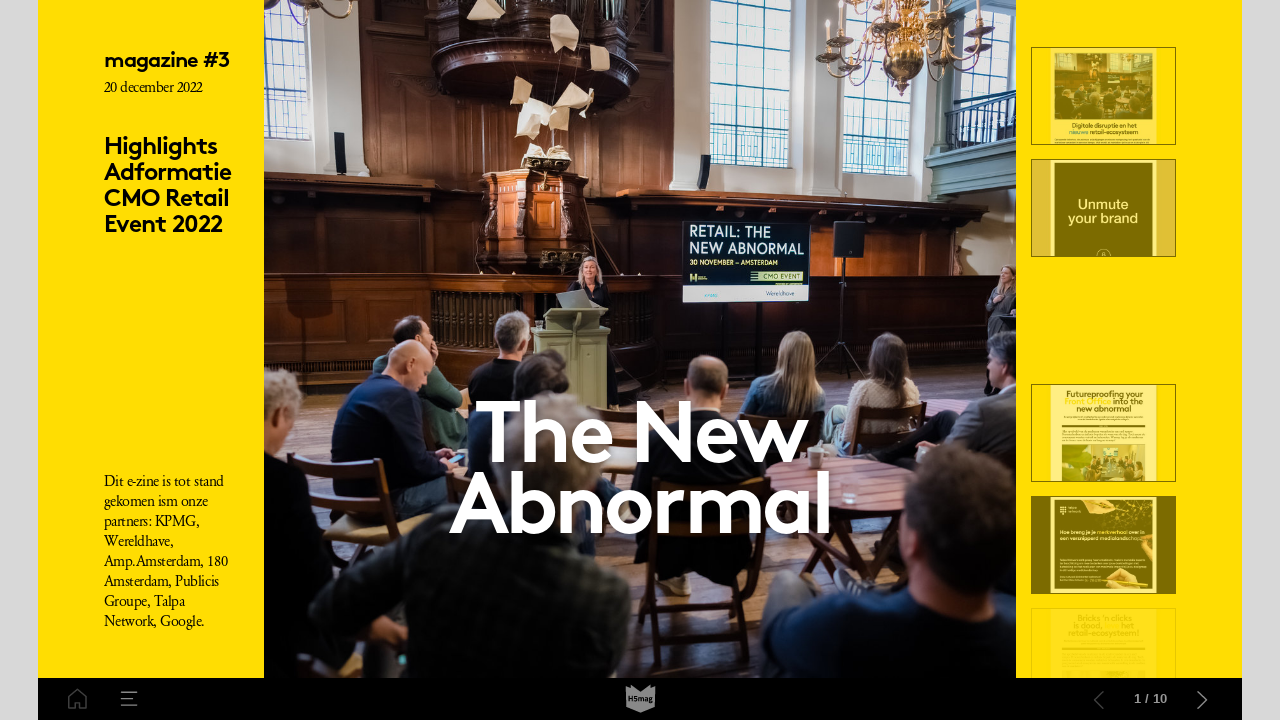

--- FILE ---
content_type: text/html; charset=UTF-8
request_url: https://ezine.adformatie.nl/cmo_retail_event_2022/cover
body_size: 27334
content:
<!DOCTYPE html><html lang="nl"><!--

powered by
         _    _ _____
        | |  | | ____|
        | |__| | |__  _ __ ___   __ _  __ _
        |  __  |___ \| '_ ` _ \ / _` |/ _` |
        | |  | |___) | | | | | | (_| | (_| |
        |_|  |_|____/|_| |_| |_|\__,_|\__, |
                                       __/ |
                       www.h5mag.com  |___/

--><head><script type="text/javascript" src="/system/js/2.14.14E_rgwog/ui.js"></script><script type="text/javascript" src="/system/js/2.14.14E_rgwog/libs.js" charset="utf-8"></script><script>
		function waitForVariable(variableName) {
			return new Promise(function(resolve, reject) {
				let interval = setInterval(function() {
					let str = variableName.split(".");
					let obj = window;
					for (let i = 0; i < str.length; i++) {
						if (!obj) return null;
						obj = obj[str[i]];
					}

					if (obj) {
						clearInterval(interval);
						resolve();
					}
				}, 30);
			});
		}
	</script><meta charset="utf-8" /><meta name="generator" content="H5mag Version 2.14.14E_rgwog" /><script type="text/javascript" class="ie-viewport-fix">(function() {
 if ("-ms-user-select" in document.documentElement.style && navigator.userAgent.match(/IEMobile/)) {
 var msViewportStyle = document.createElement("style");
 msViewportStyle.appendChild(document.createTextNode("@-ms-viewport{width:480px!important}"));
 document.getElementsByTagName("head")[0].appendChild(msViewportStyle);
 }
	})();</script><meta name="viewport" content="width=device-width,initial-scale=1" /><meta name="description" content="Het beste van CMO Day 2022" /><meta name="keywords" content="Adformatie, Adformatie Connects, ezine, creativiteit" /><meta property="article:tag" content="Adformatie" /><meta property="article:tag" content="Adformatie Connects" /><meta property="article:tag" content="ezine" /><meta property="article:tag" content="creativiteit" /><meta property="og:image" content="https://ezine.adformatie.nl/adformatie-connects/cmo_retail_event_2022/cover/35959/__screenshot.2048_0_1.jpg" /><meta property="og:image:width" content="1080" /><meta property="og:image:height" content="720" /><meta property="og:image:type" content="image/jpeg" /><meta property="og:title" content="Adformatie CMO Day #1 - CMO Retail Event 2022" /><meta property="og:url" content="https://ezine.adformatie.nl/cmo_retail_event_2022/cover" /><meta property="og:description" content="Het beste van CMO Day 2022" /><meta name="twitter:card" content="summary_large_image" /><meta name="twitter:url" content="https://ezine.adformatie.nl/cmo_retail_event_2022/cover" /><meta name="twitter:title" content="Adformatie CMO Day #1 - CMO Retail Event 2022" /><meta name="twitter:image" content="https://ezine.adformatie.nl/adformatie-connects/cmo_retail_event_2022/cover/35959/__screenshot.2048_0_1.jpg" /><meta name="twitter:description" content="Het beste van CMO Day 2022" /><link rel="stylesheet" type="text/css" href="/system/css/2.14.14E_rgwog/06b1d72069dd/project-print.css" media="print"/><link rel="stylesheet" type="text/css" href="/system/css/2.14.14E_rgwog/print.css" media="print"/><link rel="stylesheet" type="text/css" href="/system/css/2.14.14E_rgwog/core.css" media="screen"/><style type="text/css" class="inlinecss">*,*:before,*:after{-moz-box-sizing:border-box;-webkit-box-sizing:border-box;box-sizing:border-box;margin:0;padding:0}html{font-size:16px;height:100vh;line-height:1.5em}iframe{border:none;display:block}html,button,input,select,textarea{color:#333;font-family:Helvetica,Arial,sans-serif}a,a:visited,body:not(.nohover,.edit) a:hover{color:#000}body #container #articleBrowser .area-section > a,body #container #articleBrowser .area-section > .h5scroll-wrap > a,body #container #articleBrowser .area-section > .editable > a,a.protolink,.article-mobile-title .title{text-decoration:none}body > .passepartout,html.mobile{bottom:0;left:0;overflow:hidden;position:absolute;right:0;top:0}body.ipad > .passepartout{position:fixed}body:not(.edit).no-zoom .passepartout,body:not(.edit).no-zoom #container,body:not(.edit).no-zoom #container article,figure iframe,.mobile #container{max-height:100%}body.small-portrait.no-zoom #navArticles{max-width:480px}body.small-portrait{bottom:env(safe-area-inset-bottom)}ul,ol{padding-left:1em}.example-for-stylist ul,.example-for-stylist ol{padding-left:0}h1,h2,h3,h4,h5,h6{font-weight:normal}h1{font-size:2rem;line-height:1.1em}h2{font-size:1.6rem;line-height:1.2em} h3{font-size:1.4rem;line-height:1.2em}h4,h5,h6{font-size:1rem;font-weight:bold;line-height:1.3846em}dt{font-weight:bold}dd{margin-bottom:10px}.fullwidthheight{height:100%;width:100%}.clear{clear:both} .hidden,.meta,.nestedtocitem,.nestedtocitem.active,.pageDetails,time.latest-update,time.published,.honp,body.edit #container > .cssNavigator,body.hidden-navigation #container > .cssNavigator,.area.aftereffect > img, .chapter,.article-mobile-title,body.print article .area.instagram,body.print article .area.iframe,body.print article .area.facebook,body.print article .area.soundcloudwidget,body.print article .area.twitterwidget,.articleIndex,.articleSearchIndex,.videoEmbed iframe,.videoFrame .outer,.videoFrame > video,.stretchPosterframe .posterframe.disabled .buttonContainer,.h5-plays-in-view.no-spinner .spinner-node.overlay{display:none}.active,.visible{display:block}figure{display:inline-block;overflow:hidden;vertical-align:top}figure.vrimage{height:300px}.IE8 figure a,.IE9 figure a{display:inline-block}figure.image img,figure.image svg{height:auto;max-width:100%;width:100%}figure.image svg{display:inline-block;vertical-align:middle}body.print article section figure{font-size:0}body.print article section,body.print article img{border-width:0}.feedbackForm .field{color:#3c4257;font-size:10pt;margin-bottom:15px;word-wrap:break-word}.feedbackForm h2{margin-bottom:20px}.feedbackForm .field label{display:inline-block;line-height:20px;margin-bottom:5px;width:100%;word-wrap:break-word}.feedbackForm .field .text-input input{-webkit-appearance:none;border:1px;border-radius:4px;box-shadow:RGBA(60,66,87,0.17) 0px 0px 0px 1px;line-height:15px;padding:8px 12px;width:100%}.feedbackForm .field select{-moz-appearance:none;-webkit-appearance:none;appearance:none;background-color:#FFF;border:1px;border-radius:4px;box-shadow:RGBA(60,66,87,0.17) 0px 0px 0px 1px;cursor:pointer;padding:8px 9px;width:100%}.feedbackForm .field .feedback-select-input::after{background-image:url(/static/img/shared/studio/dropdown-outline-grey.svg);background-position:center center;background-repeat:no-repeat;content:"";display:inline-block;height:25px;margin-left:-30px;margin-top:3px;pointer-events:none;position:absolute;width:30px}.feedbackForm .field textarea{border:1px;border-radius:4px;box-shadow:RGBA(60,66,87,0.17) 0px 0px 0px 1px;padding:8px 9px}.required-info-feedback{font-size:8pt}.feedback-drag-question,.rating-stars ul > li.star,.has-href,.link{cursor:pointer}.feedbackForm .button{border:1px;border-radius:4px;min-height:35px;text-align:center;width:220px}.feedbackForm .green{background:#2ECC71;color:#FFF;font-family:Helvetica,Arial,sans-serif;font-size:16px;height:auto;line-height:normal;margin-bottom:10px;margin-top:10px;min-height:35px;padding-bottom:10px;padding-top:10px;transition:background-color 0.5s,box-shadow 0.5s;width:100%}.feedbackForm .green:hover{background:#2AB764}.stars{margin-top:3px}.rating-list ul{-webkit-user-select:none;list-style-type:none;padding:0;user-select:none}.rating-list ul > li{display:inline-block;font-size:22pt;margin-right:5px}.rating-stars ul > li.star > i.fa{color:#ccc}.star-hover,.rating-like-dislike li:hover{color:#FFCC36}.rating-stars ul > li.star.selected > i.icon-star{color:#FF912C !important}.rating-like-dislike li.selected .like-dislike{background-color:#FF912C}.feedbackForm .highlight-error{box-shadow:RGBA(255,0,0,0.17) 0px 0px 2px 3px !important}.feedbackForm .error{color:red}.checkbox input{box-shadow:none !important}#feedback-form-thank-you{text-align:center;width:100%}.empty-data-element-bg{background-color:#FFF;font-family:'Source Sans Pro','Helvetica','Arial',sans-serif;height:100%;padding:16px;width:100%}.empty-data-information{background-color:#F7F9FC;border:1px dashed #DDE5EE;height:100%;padding:16px}.empty-data-information .placeholder-img{display:block !important;margin-left:auto;margin-right:auto;margin-top:20px}.empty-data-information h4{color:#333333;font-weight:normal;margin-bottom:10px;text-align:center}.empty-data-information select{display:block;font-size:10pt;margin-bottom:10px;margin-left:auto;margin-right:auto;max-width:170px;width:100%}.empty-data-information p{color:#8E8E8E;font-size:9pt;margin-bottom:15px;padding-left:20px;padding-right:20px;text-align:center}.empty-data-information a{color:#41ABD6FF}.empty-data-information a:hover{color:#348aad !important}.like-dislike{background-color:#3c4257;background-repeat:no-repeat;background-size:contain;cursor:pointer;display:block;height:25px;margin-right:10px;width:25px}.custom-icon-like{-webkit-mask:url(/static/img/shared/like.svg) no-repeat center center;-webkit-mask-size:contain;mask:url(/static/img/shared/like.svg) no-repeat center center;mask-size:contain}.custom-icon-dislike{-webkit-mask:url(/static/img/shared/dislike.svg) no-repeat center center;-webkit-mask-size:contain;mask:url(/static/img/shared/dislike.svg) no-repeat center center;mask-size:contain}.custom-checkbox label{-moz-user-select:none;-webkit-box-orient:vertical;-webkit-user-select:none;color:var(--deep-blue);cursor:pointer;height:20px;line-height:1em;overflow:hidden;text-overflow:ellipsis;white-space:nowrap}.custom-checkbox input[type='checkbox']{-moz-appearance:none;-o-appearance:none;-webkit-appearance:none;appearance:none;background-color:#d4d7db;bottom:1px;cursor:pointer;height:20px;margin-right:11px;margin-top:1px;position:relative;vertical-align:middle;width:20px}.custom-checkbox input[type='checkbox']:checked{background-color:#429BC8}.custom-checkbox input[type='checkbox']:checked:before{color:#FFF !important;content:'\2713';display:block;font-family:'system-ui',EmptyFont2;font-size:14px;font-weight:bold;line-height:18px;text-align:center;width:100%}.multiple-choice-answer{align-items:center;display:flex;margin-top:10px}.multiple-choice-answer label{border:#3c4257 1.5pt solid;border-radius:50px;cursor:pointer;display:inline-block;height:23px;width:23px}.multiple-choice-answer input[type="radio"]{-moz-appearance:none;-webkit-appearance:none;appearance:none;background-clip:content-box;border:#274779FF 1.2pt solid;border-radius:50px;cursor:pointer;display:inline-block;flex:none;height:20px;padding:2px;width:20px}.multiple-choice-answer input[type="radio"]:checked{background-color:#274779FF}.multiple-choice-answer p{display:inline-block;margin-left:20px}@keyframes h5-rotate-fully{0%}25%{opacity:0.7}100%{transform:rotate(360deg)}#container > .cssNavigator{background-color:black;bottom:0;height:45px;position:absolute;width:100%}#container > .cssNavigator .home{background:url(/static/img/theme/dark/navigation-bar.svg) 0 -45px no-repeat;display:inline-block;height:45px;margin-left:20px;width:45px}#container > .cssNavigator .prev{background:url(/static/img/theme/dark/navigation-bar.svg) -180px -45px no-repeat;display:block;height:45px;position:absolute;right:75px;top:0;width:45px}#container > .cssNavigator .next{background:url(/static/img/theme/dark/navigation-bar.svg) -225px -45px no-repeat;height:45px;position:absolute;right:20px;top:0;width:45px}#container > .cssNavigator .logo{background:url(/static/img/theme/dark/navigation-bar.svg) -270px -45px no-repeat;height:45px;left:50%;margin-left:-23px;position:absolute;top:0;width:45px}body.top-navigation #container > .cssNavigator{bottom:auto;top:0px}body.theme-light #container > .cssNavigator{background-color:#FFF;color:#979797}body.theme-light #container > .cssNavigator .home,body.theme-light #container > .cssNavigator .logo,body.theme-light #container > .cssNavigator .next,body.theme-light #container > .cssNavigator .prev{background-image:url(/static/img/theme/light/navigation-bar.svg)}body.theme-medium #container > .cssNavigator{background-color:#eee;color:#505050}body.theme-medium #container > .cssNavigator .home,body.theme-medium #container > .cssNavigator .logo,body.theme-medium #container > .cssNavigator .next,body.theme-medium #container > .cssNavigator .prev{background-image:url(/static/img/theme/medium/navigation-bar.svg)}:root{--min-popup-border-offset:20px;--studio-sprite:url(/static/img/shared/studio/studio-sprite24.svg)}.theme-light{--navigation-background-color:#FFF;--navigation-background-image:url('/static/img/theme/light/navigation-bar.svg');--navigation-icon-color:#545454;--navigation-icon-color-active:#272727;--navigation-icon-color-disabled:#ACACAC}.overlay-navigation.theme-light{--navigation-background-color:rgba(255,255,255,0.5)}.IE8.theme-light{--navigation-background-image:url('/static/img/theme/light/navigation-bar.png')}.theme-medium{--navigation-background-color:#EEE;--navigation-background-image:url('/static/img/theme/medium/navigation-bar.svg');--navigation-icon-color:#545454;--navigation-icon-color-active:#272727;--navigation-icon-color-disabled:#ACACAC}.overlay-navigation.theme-medium{--navigation-background-color:rgba(238,238,238,0.5)}.IE8.theme-medium{--navigation-background-image:url('/static/img/theme/medium/navigation-bar.png')}.theme-dark{--navigation-background-color:#000;--navigation-background-image:url('/static/img/theme/dark/navigation-bar.svg');--navigation-icon-color:#979797;--navigation-icon-color-active:#FFFFFF;--navigation-icon-color-disabled:#3E3E3E}.overlay-navigation.theme-dark{--navigation-background-color:rgba(0,0,0,0.5)}.IE8.theme-dark{--navigation-background-image:url('/static/img/theme/dark/navigation-bar.png')}html{--navigation-height:45px}@viewport{height:extend-to-zoom 600px;width:extend-to-zoom 500px}html{background-color:rgb(216,216,216);min-height:100%;touch-action:pan-y pinch-zoom double-tap-zoom}html *{touch-action:pan-y pinch-zoom double-tap-zoom}.area-section,#articleIndex,#articleSearchIndex{-webkit-overflow-scrolling:touch}body.iphone .area-root > *,body.iphone #articleIndex > *,body.iphone #articleSearchIndex > *{-webkit-transform:translate3d(0,0,0)}body{-moz-osx-font-smoothing:grayscale;-webkit-font-smoothing:antialiased;background-color:rgb(216,216,216)}body{overflow-x:hidden;overflow-y:hidden}iframe{max-width:100%;width:100%}.navArticles *:focus{outline:none}body.active-keyboard-navigation *:focus,body.active-keyboard-navigation figure:focus-within{outline:Highlight auto 1px;outline:-webkit-focus-ring-color auto 1px}body:not(.active-keyboard-navigation) .h5scroll-wrap:focus,body:not(.active-keyboard-navigation) .area-root:focus,body:not(.active-keyboard-navigation) article:focus,[tabindex="-1"]:focus{outline:0 !important}#container{-moz-transform-origin:0 0;-ms-transform-origin:0 0;-webkit-transform-origin:0 0;overflow:hidden;position:absolute;transform-origin:0 0;z-index:0}body.hide_scrollbars_while_loading #container,body>#loader.removed,body>#editLoader.removed{opacity:0}#container.bigzoom{-moz-font-smoothing:antialiased;-ms-font-smoothing:antialiased;-webkit-font-smoothing:antialiased;font-smoothing:antialiased}#articleBrowser{bottom:var(--navigation-height);overflow:hidden;position:absolute;top:0;width:100%}body.no-zoom #articleBrowser{max-height:calc(100% - var(--navigation-height))}.top-navigation #articleBrowser{bottom:0;top:var(--navigation-height)}#articles{-webkit-transform:translate3d('1px',0,0);-webkit-transition-duration:0.5s;-webkit-transition-property:-webkit-transform;-webkit-transition-timing-function:ease-out;bottom:0;overflow:clip;position:absolute;top:0;width:100%}article{-moz-transform-style:preserve-3d;-ms-transform-style:preserve-3d;-webkit-transform:translate3d('1px',0,0);-webkit-transform-style:preserve-3d;background:#fff;height:100%;overflow:hidden;position:absolute;transform-style:preserve-3d}article > .wrapper,.stretchPosterframe .buttonPlay,.videoEmbedPosterframe .posterframe img{width:100%}article .area{background-position:center center;background-repeat:no-repeat;background-size:cover}body.mobile.iphone .append-here,body.small-portrait div#container,.h5-vertical-video .scaler{height:100%}article .area > section:has(ul,ol),article .area > .append-here,article .area > .protolink,article .area > .protolink > .append-here,article .area > .h5scroll-wrap > .append-here,article .area > .h5scroll-wrap > .protolink,article .area > .h5scroll-wrap > .protolink > .append-here{display:flow-root;height:100%}body.no-flow-root article .area > .append-here,body.no-flow-root article .area > .protolink,body.no-flow-root article .area > .protolink > .append-here,body.no-flow-root article .area > .h5scroll-wrap > .append-here,body.no-flow-root article .area > .h5scroll-wrap > .protolink,body.no-flow-root article .area > .h5scroll-wrap > .protolink > .append-here{; padding-top:1px;display:block;height:100%;margin-top:-1px} body.IE .area > .protolink,body.IE .area > .protolink > .append-here{margin-top:0;padding-top:0}.area-root img{display:inline-block;height:auto;max-width:100%;width:auto}.area.aftereffect img,article .area.instagram iframe{height:100%;width:100%}.area.aftereffect .append-here,.area.aftereffect .append-here .h5-ae-animation-container{height:100%;position:relative;width:100%}.inset,.textbox.inset{background-color:#ddd;padding:15px;width:240px}.inset h2,.inset h3,.inset h4,.inset h5,.inset h6{margin:0 0 10px 0}.topleft{left:0;top:0}.topcenter{top:0}.topright{right:0;top:0}.middleleft{left:0}.middleright{right:0}.bottomleft{bottom:0;left:0}.bottomcenter{bottom:0}.bottomright{bottom:0;right:0}.area-root{height:100%;overflow-x:hidden;overflow-y:auto;position:relative}.floatLeft{float:left;margin:0 20px 20px 0}.floatRight{float:right;margin:0 0 20px 20px}.clear{clear:both}.clearLeft{clear:left}.clearRight{clear:right}body{background-color:rgb(216,216,216)}#galleryContainer{height:85%;max-height:744px;max-width:1152px;opacity:0;overflow:hidden;position:absolute;top:0;width:85%;z-index:100}#articles{overflow:clip}article{display:block;position:relative}.body{overflow:auto}.cover .body{position:absolute}.cover .body.top{height:100%;left:0px;top:0px;width:100%}body.small-landscape-pseudo div#container{width:100%}body.small-portrait{-moz-text-size-adjust:none;-ms-text-size-adjust:100%;-webkit-text-size-adjust:none;background:#fff;bottom:0;display:block;font-size:1em;left:0;position:fixed;right:0;text-align:left;text-size-adjust:none;top:0}.article-mobile-title{background-color:#fff;border-bottom:1px solid #ddd;min-height:40px;overflow:hidden;padding:4px 4%}.article-mobile-title .toc{-webkit-mask-box-image:url(/static/img/mobile/icon-toc.png);background-color:rgba(0,0,0,0.6);background-size:100%;display:block;float:right;height:21px;margin-left:10px;margin-top:4px;mask-box-image:url(/static/img/mobile/icon-toc.png);text-indent:-9999em;width:21px}.article-mobile-title .toc.disabled{background-color:#e5e3e1}.article-mobile-title .title .editionTitle{display:inline-block;line-height:32px}.article-mobile-title .icon{height:32px;margin:4px 10px 4px 0;vertical-align:top;width:auto}.ie_basic_image_width_test{width:6px}.block_scroll{overflow:hidden !important;overflow-x:hidden !important;overflow-y:hidden !important}body #container #articleBrowser .area.textbox > section > p:last-child,body #container #articleBrowser .area.textbox > a > section > p:last-child{margin-bottom:0}.spinner-node.overlay{background:black;background-color:rgba(0,0,0,0.3);left:0;position:absolute;top:0;z-index:1}article .area.iframe{height:300px;height:300px}article .area.iframe .blockwrapper > a{background-color:white;display:flex;flex-direction:column;height:100%;justify-content:center;outline:3px #c9c9c9 dashed;outline-offset:-15px;padding:30px;text-align:center;text-decoration:none;width:100%}article .area.iframe .blockwrapper > a p.link{margin:0;text-decoration:underline}article .area.iframe .blockwrapper > a span.warning{background-color:white;color:#c9c9c9;display:inline-block;font-size:12px;margin-top:10px;text-decoration:none !important}html{--toc-active-background-color:#333;--toc-active-font-color:#fff;--toc-background-color:#eee;--toc-font:"Helvetica","Arial",sans-serif;--toc-font-color:#000;--toc-font-size:16px;--toc-font-weight:normal;--toc-hover-background-color:#ccc;--toc-hover-font-color:#000;--toc-line-color:#ccc}.articleListing{display:block;max-height:800px;overflow:scroll;position:absolute;top:-1000px}#articleIndex,#articleSearchIndex{background-color:var(--toc-background-color);display:none;left:0;overflow-x:hidden;overflow-y:auto;position:absolute;top:0;width:300px;z-index:20}#articleSearchIndex{z-index:25}#articleIndex li:not(.hidden),#articleSearchIndex li:not(.hidden){display:block;font-size:var(--toc-font-size);font-weight:var(--toc-font-weight);height:70px;list-style-type:none}#container #articleIndex ul li,#container #articleSearchIndex ul li{font-family:var(--toc-font)}#articleIndex li.nesting-level-2,#articleSearchIndex li.nesting-level-2{display:none}#articleIndex li a,#articleSearchIndex li a{border-bottom:solid 1px var(--toc-line-color);color:var(--toc-font-color);display:block;height:100%}body:not(.nohover) #articleIndex li:not(.active) a:hover,body:not(.nohover) #articleSearchIndex li:not(.active) a:hover{background-color:var(--toc-hover-background-color);color:var(--toc-hover-font-color)}#articleIndex li.active a,#articleSearchIndex li.active a{background-color:var(--toc-active-background-color);color:var(--toc-active-font-color);cursor:default}#articleIndex li a .imagecontainer,#articleSearchIndex li a .imagecontainer{background-position:center center;background-repeat:no-repeat;background-size:cover;display:inline-block;height:100%;overflow:hidden;vertical-align:middle;width:30%}#articleIndex li a .text,#articleSearchIndex li a .text{display:inline-block;max-height:100%;overflow:hidden;padding:0 15px;text-overflow:ellipsis;vertical-align:middle;width:70%}#articleOverlay{background-color:#000;bottom:45px;display:none;left:0;opacity:0;position:absolute;right:0;top:0;z-index:5}.top-navigation #articleOverlay{bottom:0;top:45px}.overlay-navigation #articleOverlay,.hidden-navigation #articleOverlay{bottom:0;top:0}body:not(.edge) video[controls]{transform:translateZ(0)}.videoEmbed{display:none;margin-left:50%;position:absolute;top:20%;width:70%;z-index:100}.videoEmbedPosterframe{background:#f5f5f5;cursor:pointer;height:auto;margin-bottom:0;padding:20px}.videoEmbedPosterframe.uploaded{cursor:default;z-index:0}.videoEmbedPosterframe img{display:block;margin:0}.videoEmbedPosterframe .posterframe{display:grid;float:left;grid-template-areas:"video";height:auto;margin-right:10px;overflow:hidden;position:relative;text-align:center;width:110px}.videoEmbedPosterframe .posterframe > *{grid-area:video}.videoEmbedPosterframe .buttonPlay{left:0;position:absolute;top:35%}.videoEmbedPosterFrame .buttonContainer,.stretchPosterframe .buttonContainer{height:30%;position:absolute;text-align:center;top:35%;width:100%}.videoEmbedPosterFrame .buttonContainer button{background:none;border:none;height:100%}.videoEmbedPosterFrame .buttonContainer img.buttonPlay{display:inline;height:100%;max-height:100%;position:static;width:auto}.videoEmbedPosterframe .posterframe > .video-js{padding-top:initial;position:absolute}.videoEmbedPosterframe .mp4video{display:none;height:auto;width:100%}.stretchPosterframe{background:transparent;padding:0}.stretchPosterframe .posterframe{float:none;height:100%;margin-right:0;width:100%}.stretchPosterframe .posterframe.disabled::after{background-color:rgba(212,212,212,0.7);bottom:0;content:'';cursor:default;left:0;position:absolute;right:0;top:0}.stretchPosterframe .buttonContainer button{aspect-ratio:1/1;background:none;border:none;height:100%}.stretchPosterframe .buttonContainer img.buttonPlay{background-image:url('/static/img/shared/video-playbutton.svg');background-position:center;background-repeat:no-repeat;background-size:contain;display:inline;height:100%;max-height:100%;position:static;width:100%}.stretchPosterframe .posterFrame{height:auto;width:100%}.h5-vertical-video .scaler .posterFrame{height:100%;object-fit:cover}body.medium-landscape .videoEmbedPosterframe.uploaded.autoplay .posterframe img,body.medium-portrait .videoEmbedPosterframe.uploaded.mp-autoplay .posterframe img,body.small-portrait .videoEmbedPosterframe.uploaded.sp-autoplay .posterframe img{left:0;position:absolute;top:0;z-index:1}body.medium-landscape.take-screenshot .videoEmbedPosterframe.uploaded.autoplay .posterframe img,body.medium-portrait.take-screenshot .videoEmbedPosterframe.uploaded.mp-autoplay .posterframe img,body.small-portrait.take-screenshot .videoEmbedPosterframe.uploaded.sp-autoplay .posterframe img{z-index:0}.videoEmbedPosterframe .posterframe table td img{width:auto}body.hide_scrollbars_while_loading{height:100%;overflow:hidden;width:100%}body>#loader,body>#editLoader{background:#d8d8d8;height:100%;left:0;opacity:1;position:fixed;top:0;transition:opacity 0.3s ease-in;width:100%;z-index:10000}body>#loader{background:rgb(255,255,255)}body>#editLoader{background:#d8d8d8}body>#loader .spinner,body>#editLoader .spinner{border-radius:100%;display:block;height:220px;left:50%;margin:-110px 0 0 -110px;overflow:hidden;position:absolute;top:50%;width:220px}body>#loader .spinner,body>#editLoader .spinner,body>#loader .logo,body>#editLoader .logo{background-color:white}body>#loader .spinner > div,body>#editLoader .spinner > div{-webkit-animation:h5-rotate-fully 1.0s infinite linear;animation:h5-rotate-fully 1.0s infinite linear;background-clip:padding-box;background-size:100% 100%;border:1px rgba(255,255,255,0) solid;border-radius:100%;height:208px;left:50%;margin:-104px 0 0 -104px;overflow:hidden;position:absolute;top:50%;width:208px}img.spinner{-webkit-animation:h5-rotate-fully 1.0s infinite linear;animation:h5-rotate-fully 1.0s infinite linear}body>#loader .logo,body>#editLoader .logo{border-radius:50%;height:196px;left:50%;line-height:180px;margin:-98px 0 0 -98px;position:absolute;text-align:center;top:50%;width:196px;z-index:1}body.IE8>#loader .circle,body.IE9>#loader .circle{background-color:transparent;background-image:url(/static/img/desktop/ie_spinner_background.png);display:block;height:220px;left:50%;margin:-110px 0 0 -110px;overflow:hidden;position:absolute;top:50%;width:220px}body.IE8>#loader .circle .logo,body.IE9>#loader .circle .logo{background-color:transparent;border-radius:0}body.IE8>#loader .circle .spinnerImage,body.IE9>#loader .circle .spinnerImage{bottom:18px;left:50%;margin-left:-12px;position:absolute}body>#loader .logo img,body>#editLoader .logo img{-ms-transform:translate(-50%,-50%);-webkit-transform:translate(-50%,-50%);border:0;height:auto;left:50%;max-height:100px;max-width:140px;position:absolute;top:50%;transform:translate(-50%,-50%);width:auto}  body.edit.medium-landscape{--visible-artboard-width:1280px;--visible-artboard-height:720px;--bleed-offset-left:0px;--bleed-offset-right:0px;--bleed-offset-top:0px}body.edit.medium-landscape .container{min-width:1280px;min-height:720px}body.edit.medium-landscape #container{width:1280px;height:720px}body.edit.hidebleed.medium-landscape{--visible-artboard-width:1080px;--visible-artboard-height:720px;--bleed-offset-left:100px;--bleed-offset-right:100px;--bleed-offset-top:0px}body.edit.hidebleed.medium-landscape #container{width:1080px;height:720px}body.edit.hidebleed.medium-landscape #articleBrowser{width:1280px;height:720px;top:-0px;left:-100px} @media screen and (min-width:481px) and (min-height:400px) and (orientation:landscape){:root{--visible-artboard-width:1280px;--visible-artboard-height:720px;--bleed-offset-left:100px;--bleed-offset-right:100px}#container{width:1280px;height:765px;margin:0}body.edit #container{height:720px}body.noscript #container{top:50%;left:50%;margin-top:-360px;margin-left:-640px}body #articleBrowser{height:720px}body.edit #articleBrowser{height:auto}body.mobile #articleBrowser,body.ipad #articleBrowser{max-height:calc(100% - 45px)}#container > .cssNavigator .home{margin-left:148px}#container > .cssNavigator .prev{right:203px}#container > .cssNavigator .next{right:148px}} body.edit.medium-portrait{--visible-artboard-width:768px;--visible-artboard-height:1024px;--bleed-offset-left:0px;--bleed-offset-right:0px;--bleed-offset-top:0px}body.edit.medium-portrait .container{min-width:768px;min-height:1024px}body.edit.medium-portrait #container{width:768px;height:1024px}body.edit.hidebleed.medium-portrait{--visible-artboard-width:768px;--visible-artboard-height:820px;--bleed-offset-left:0px;--bleed-offset-right:0px;--bleed-offset-top:0px}body.edit.hidebleed.medium-portrait #container{width:768px;height:820px}body.edit.hidebleed.medium-portrait #articleBrowser{width:768px;height:1024px;top:-0px;left:-0px} @media screen and (min-width:481px) and (min-height:480px) and (orientation:portrait){:root{--visible-artboard-width:768px;--visible-artboard-height:1024px;--bleed-offset-left:0px;--bleed-offset-right:0px}#container{width:768px;height:1069px;margin:0}body.edit #container{height:1024px}body.noscript #container{top:50%;left:50%;margin-top:-512px;margin-left:-384px}} body.edit.small-portrait{--visible-artboard-width:480px;--visible-artboard-height:710px;--bleed-offset-left:0px;--bleed-offset-right:0px;--bleed-offset-top:0px}body.edit.small-portrait .container{min-width:480px;min-height:710px}body.edit.small-portrait #container{width:480px;height:710px} @media screen and (max-width:480px),(min-width:481px) and (max-height:399px) and (orientation:landscape){:root{--visible-artboard-width:480px;--visible-artboard-height:710px;--bleed-offset-left:0px;--bleed-offset-right:0px}#container{width:480px;height:755px;margin:0}body.edit #container{height:710px}body.noscript #container{top:50%;left:50%;margin-top:-355px;margin-left:-240px}} body.medium-landscape #container .area.headline.style_HEADER_BrownPro_86px_White H1,body.medium-portrait #container .area.headline.style_HEADER_BrownPro_86px_White H1,body.small-portrait #container .area.headline.style_HEADER_BrownPro_86px_White H1,body.print #container .area.headline.style_HEADER_BrownPro_86px_White H1{color:rgb(255,255,255);font-family:'BrownPro';font-size:86px;font-weight:bold;letter-spacing:-4px;line-height:0.825;text-align:center;text-shadow:1px 1px 10px rgba(0,0,0,0.75)}body.medium-landscape #container .area.textbox.style_TEXT_BrownPro_23px_White P,body.medium-landscape #container .area.textbox.style_TEXT_BrownPro_23px_White TABLE,body.medium-portrait #container .area.textbox.style_TEXT_BrownPro_23px_White P,body.medium-portrait #container .area.textbox.style_TEXT_BrownPro_23px_White TABLE,body.small-portrait #container .area.textbox.style_TEXT_BrownPro_23px_White P,body.small-portrait #container .area.textbox.style_TEXT_BrownPro_23px_White TABLE,body.print #container .area.textbox.style_TEXT_BrownPro_23px_White P,body.print #container .area.textbox.style_TEXT_BrownPro_23px_White TABLE{color:rgb(255,255,255);font-family:'BrownPro';font-size:23px;font-weight:bold}body.medium-landscape #container .area.textbox.style_TEXT_BrownPro_23px_White UL,body.medium-landscape #container .area.textbox.style_TEXT_BrownPro_23px_White OL,body.medium-portrait #container .area.textbox.style_TEXT_BrownPro_23px_White UL,body.medium-portrait #container .area.textbox.style_TEXT_BrownPro_23px_White OL,body.small-portrait #container .area.textbox.style_TEXT_BrownPro_23px_White UL,body.small-portrait #container .area.textbox.style_TEXT_BrownPro_23px_White OL,body.print #container .area.textbox.style_TEXT_BrownPro_23px_White UL,body.print #container .area.textbox.style_TEXT_BrownPro_23px_White OL{color:rgb(255,255,255);font-family:'BrownPro';font-size:23px;font-weight:bold;padding-left:calc(1em + -16px)}body.medium-landscape #container .area.headline.style_HEADER_BrownPro_33px_White H1,body.medium-portrait #container .area.headline.style_HEADER_BrownPro_33px_White H1,body.small-portrait #container .area.headline.style_HEADER_BrownPro_33px_White H1,body.print #container .area.headline.style_HEADER_BrownPro_33px_White H1{color:rgb(255,255,255);font-family:'BrownPro';font-size:33px;font-weight:bold;letter-spacing:-2px}body.small-portrait #container .area.headline.style_HEADER_ModernoFB_56px_Black H1{color:rgb(0,0,0);font-family:'moderno-fb';font-size:40px;font-weight:bold;line-height:0.85;text-align:center;text-transform:uppercase}body.medium-portrait #container .area.headline.style_HEADER_ModernoFB_56px_Black H1{color:rgb(0,0,0);font-family:'moderno-fb';font-size:47px;font-weight:bold;line-height:0.85;text-align:center;text-transform:uppercase}body.print #container .area.headline.style_HEADER_ModernoFB_56px_Black H1,body.medium-landscape #container .area.headline.style_HEADER_ModernoFB_56px_Black H1{color:rgb(0,0,0);font-family:'moderno-fb';font-size:56px;font-weight:bold;line-height:0.85;text-align:center;text-transform:uppercase}body.medium-landscape #container .area.textbox.style_TEXT_RobotoMono_10px_White P,body.medium-landscape #container .area.textbox.style_TEXT_RobotoMono_10px_White TABLE,body.medium-portrait #container .area.textbox.style_TEXT_RobotoMono_10px_White P,body.medium-portrait #container .area.textbox.style_TEXT_RobotoMono_10px_White TABLE,body.small-portrait #container .area.textbox.style_TEXT_RobotoMono_10px_White P,body.small-portrait #container .area.textbox.style_TEXT_RobotoMono_10px_White TABLE,body.print #container .area.textbox.style_TEXT_RobotoMono_10px_White P,body.print #container .area.textbox.style_TEXT_RobotoMono_10px_White TABLE{color:rgb(255,255,255);font-family:'RobotoMono';font-size:10px;font-weight:500;line-height:0.84;text-align:center;text-transform:uppercase}body.medium-landscape #container .area.textbox.style_TEXT_RobotoMono_10px_White UL,body.medium-landscape #container .area.textbox.style_TEXT_RobotoMono_10px_White OL,body.medium-portrait #container .area.textbox.style_TEXT_RobotoMono_10px_White UL,body.medium-portrait #container .area.textbox.style_TEXT_RobotoMono_10px_White OL,body.small-portrait #container .area.textbox.style_TEXT_RobotoMono_10px_White UL,body.small-portrait #container .area.textbox.style_TEXT_RobotoMono_10px_White OL,body.print #container .area.textbox.style_TEXT_RobotoMono_10px_White UL,body.print #container .area.textbox.style_TEXT_RobotoMono_10px_White OL{color:rgb(255,255,255);font-family:'RobotoMono';font-size:10px;font-weight:500;line-height:0.84;padding-left:calc(1em + -16px);text-align:center;text-transform:uppercase}body.medium-landscape #container .area.textbox.style_TEXT_RobotoMono_10px_White BLOCKQUOTE,body.medium-portrait #container .area.textbox.style_TEXT_RobotoMono_10px_White BLOCKQUOTE,body.small-portrait #container .area.textbox.style_TEXT_RobotoMono_10px_White BLOCKQUOTE,body.print #container .area.textbox.style_TEXT_RobotoMono_10px_White BLOCKQUOTE{text-align:center}body.medium-landscape #container .area.headline.style_HEADER_BrownPro_40px_Black H1,body.medium-portrait #container .area.headline.style_HEADER_BrownPro_40px_Black H1,body.small-portrait #container .area.headline.style_HEADER_BrownPro_40px_Black H1,body.print #container .area.headline.style_HEADER_BrownPro_40px_Black H1{color:rgb(0,0,0);font-family:'BrownPro';font-size:40px;font-weight:bold;letter-spacing:-2px;line-height:0.9}body.print #container .area.textbox.style_TEXT_Gotham_14px_Black,body.medium-landscape #container .area.textbox.style_TEXT_Gotham_14px_Black,body.medium-portrait #container .area.textbox.style_TEXT_Gotham_14px_Black,body.small-portrait #container .area.textbox.style_TEXT_Gotham_14px_Black{margin-bottom:20px}body.print #container .area.textbox.style_TEXT_Gotham_14px_Black P,body.print #container .area.textbox.style_TEXT_Gotham_14px_Black TABLE,body.medium-landscape #container .area.textbox.style_TEXT_Gotham_14px_Black P,body.medium-landscape #container .area.textbox.style_TEXT_Gotham_14px_Black TABLE{color:rgb(0,0,0);font-family:'Gotham';font-size:14px;font-weight:500;letter-spacing:-0.5px;line-height:1.285}body.print #container .area.textbox.style_TEXT_Gotham_14px_Black UL,body.print #container .area.textbox.style_TEXT_Gotham_14px_Black OL,body.medium-landscape #container .area.textbox.style_TEXT_Gotham_14px_Black UL,body.medium-landscape #container .area.textbox.style_TEXT_Gotham_14px_Black OL{color:rgb(0,0,0);font-family:'Gotham';font-size:14px;font-weight:500;letter-spacing:-0.5px;line-height:1.285;padding-left:calc(1em + -16px)}body.medium-portrait #container .area.textbox.style_TEXT_Gotham_14px_Black P,body.medium-portrait #container .area.textbox.style_TEXT_Gotham_14px_Black TABLE,body.small-portrait #container .area.textbox.style_TEXT_Gotham_14px_Black P,body.small-portrait #container .area.textbox.style_TEXT_Gotham_14px_Black TABLE{color:rgb(0,0,0);font-family:'Gotham';font-size:18px;font-weight:500;letter-spacing:-0.5px;line-height:24px}body.medium-portrait #container .area.textbox.style_TEXT_Gotham_14px_Black UL,body.medium-portrait #container .area.textbox.style_TEXT_Gotham_14px_Black OL,body.small-portrait #container .area.textbox.style_TEXT_Gotham_14px_Black UL,body.small-portrait #container .area.textbox.style_TEXT_Gotham_14px_Black OL{color:rgb(0,0,0);font-family:'Gotham';font-size:18px;font-weight:500;letter-spacing:-0.5px;line-height:24px;padding-left:calc(1em + -16px)}body.medium-landscape #container .area.headline.style_HEADER_Gotham_65px_White H1,body.medium-portrait #container .area.headline.style_HEADER_Gotham_65px_White H1,body.small-portrait #container .area.headline.style_HEADER_Gotham_65px_White H1,body.print #container .area.headline.style_HEADER_Gotham_65px_White H1{color:rgb(255,255,255);font-family:'Gotham';font-size:65px;font-weight:bold}body.medium-landscape #container .area.textbox.style_TEXT_BrownPro_18px_White P,body.medium-landscape #container .area.textbox.style_TEXT_BrownPro_18px_White TABLE,body.print #container .area.textbox.style_TEXT_BrownPro_18px_White P,body.print #container .area.textbox.style_TEXT_BrownPro_18px_White TABLE{color:rgb(255,255,255);font-family:'BrownPro';font-size:18px;font-weight:bold;letter-spacing:-0.5px;line-height:0.84;text-align:center}body.medium-landscape #container .area.textbox.style_TEXT_BrownPro_18px_White UL,body.medium-landscape #container .area.textbox.style_TEXT_BrownPro_18px_White OL,body.print #container .area.textbox.style_TEXT_BrownPro_18px_White UL,body.print #container .area.textbox.style_TEXT_BrownPro_18px_White OL{color:rgb(255,255,255);font-family:'BrownPro';font-size:18px;font-weight:bold;letter-spacing:-0.5px;line-height:0.84;padding-left:calc(1em + -16px);text-align:center}body.medium-landscape #container .area.textbox.style_TEXT_BrownPro_18px_White A,body.medium-landscape #container .area.textbox.style_TEXT_BrownPro_18px_White .protolink[data-href]:not([data-href=""]) P,body.medium-landscape #container .area.textbox.style_TEXT_BrownPro_18px_White .protolink[data-href]:not([data-href=""]) H1,body.medium-landscape #container .area.textbox.style_TEXT_BrownPro_18px_White .protolink[data-href]:not([data-href=""]) H2,body.medium-landscape #container .area.textbox.style_TEXT_BrownPro_18px_White .protolink[data-href]:not([data-href=""]) H3,body.medium-portrait #container .area.textbox.style_TEXT_BrownPro_18px_White A,body.medium-portrait #container .area.textbox.style_TEXT_BrownPro_18px_White .protolink[data-href]:not([data-href=""]) P,body.medium-portrait #container .area.textbox.style_TEXT_BrownPro_18px_White .protolink[data-href]:not([data-href=""]) H1,body.medium-portrait #container .area.textbox.style_TEXT_BrownPro_18px_White .protolink[data-href]:not([data-href=""]) H2,body.medium-portrait #container .area.textbox.style_TEXT_BrownPro_18px_White .protolink[data-href]:not([data-href=""]) H3,body.small-portrait #container .area.textbox.style_TEXT_BrownPro_18px_White A,body.small-portrait #container .area.textbox.style_TEXT_BrownPro_18px_White .protolink[data-href]:not([data-href=""]) P,body.small-portrait #container .area.textbox.style_TEXT_BrownPro_18px_White .protolink[data-href]:not([data-href=""]) H1,body.small-portrait #container .area.textbox.style_TEXT_BrownPro_18px_White .protolink[data-href]:not([data-href=""]) H2,body.small-portrait #container .area.textbox.style_TEXT_BrownPro_18px_White .protolink[data-href]:not([data-href=""]) H3,body.print #container .area.textbox.style_TEXT_BrownPro_18px_White A,body.print #container .area.textbox.style_TEXT_BrownPro_18px_White .protolink[data-href]:not([data-href=""]) P,body.print #container .area.textbox.style_TEXT_BrownPro_18px_White .protolink[data-href]:not([data-href=""]) H1,body.print #container .area.textbox.style_TEXT_BrownPro_18px_White .protolink[data-href]:not([data-href=""]) H2,body.print #container .area.textbox.style_TEXT_BrownPro_18px_White .protolink[data-href]:not([data-href=""]) H3{color:rgb(255,255,255)}body.medium-portrait #container .area.textbox.style_TEXT_BrownPro_18px_White P,body.medium-portrait #container .area.textbox.style_TEXT_BrownPro_18px_White TABLE{color:rgb(255,255,255);font-family:'BrownPro';font-size:15px;font-weight:bold;letter-spacing:-0.5px;line-height:0.84;text-align:center}body.medium-portrait #container .area.textbox.style_TEXT_BrownPro_18px_White UL,body.medium-portrait #container .area.textbox.style_TEXT_BrownPro_18px_White OL{color:rgb(255,255,255);font-family:'BrownPro';font-size:15px;font-weight:bold;letter-spacing:-0.5px;line-height:0.84;padding-left:calc(1em + -16px);text-align:center}body.small-portrait #container .area.textbox.style_TEXT_BrownPro_18px_White P,body.small-portrait #container .area.textbox.style_TEXT_BrownPro_18px_White TABLE{color:rgb(255,255,255);font-family:'BrownPro';font-size:18px;font-weight:bold;letter-spacing:-0.5px;line-height:1;text-align:center}body.small-portrait #container .area.textbox.style_TEXT_BrownPro_18px_White UL,body.small-portrait #container .area.textbox.style_TEXT_BrownPro_18px_White OL{color:rgb(255,255,255);font-family:'BrownPro';font-size:18px;font-weight:bold;letter-spacing:-0.5px;line-height:1;padding-left:calc(1em + -16px);text-align:center}body.print #container .area.textbox.style_TEXT_GaramondBE_155px_black,body.medium-landscape #container .area.textbox.style_TEXT_GaramondBE_155px_black{margin-bottom:44px}body.print #container .area.textbox.style_TEXT_GaramondBE_155px_black P,body.print #container .area.textbox.style_TEXT_GaramondBE_155px_black TABLE,body.medium-landscape #container .area.textbox.style_TEXT_GaramondBE_155px_black P,body.medium-landscape #container .area.textbox.style_TEXT_GaramondBE_155px_black TABLE{color:rgb(0,0,0);font-family:'GaramondBE';font-size:16px;font-weight:normal;letter-spacing:-0.5px;line-height:22px}body.print #container .area.textbox.style_TEXT_GaramondBE_155px_black UL,body.print #container .area.textbox.style_TEXT_GaramondBE_155px_black OL,body.medium-landscape #container .area.textbox.style_TEXT_GaramondBE_155px_black UL,body.medium-landscape #container .area.textbox.style_TEXT_GaramondBE_155px_black OL{color:rgb(0,0,0);font-family:'GaramondBE';font-size:16px;font-weight:normal;letter-spacing:-0.5px;line-height:22px;padding-left:calc(1em + -18px)}body.medium-portrait #container .area.textbox.style_TEXT_GaramondBE_155px_black,body.small-portrait #container .area.textbox.style_TEXT_GaramondBE_155px_black{margin-bottom:54px}body.medium-portrait #container .area.textbox.style_TEXT_GaramondBE_155px_black P,body.medium-portrait #container .area.textbox.style_TEXT_GaramondBE_155px_black TABLE,body.small-portrait #container .area.textbox.style_TEXT_GaramondBE_155px_black P,body.small-portrait #container .area.textbox.style_TEXT_GaramondBE_155px_black TABLE{color:rgb(0,0,0);font-family:'GaramondBE';font-size:19px;font-weight:normal;letter-spacing:-0.5px;line-height:27px}body.medium-portrait #container .area.textbox.style_TEXT_GaramondBE_155px_black UL,body.medium-portrait #container .area.textbox.style_TEXT_GaramondBE_155px_black OL,body.small-portrait #container .area.textbox.style_TEXT_GaramondBE_155px_black UL,body.small-portrait #container .area.textbox.style_TEXT_GaramondBE_155px_black OL{color:rgb(0,0,0);font-family:'GaramondBE';font-size:19px;font-weight:normal;letter-spacing:-0.5px;line-height:27px;padding-left:calc(1em + -18px)}body.small-portrait #container .area.headline.style_HEADER_GaramondBE_215px_Black{margin-bottom:30px;width:356px}body.small-portrait #container .area.headline.style_HEADER_GaramondBE_215px_Black H1,body.medium-portrait #container .area.headline.style_HEADER_GaramondBE_215px_Black H1{color:rgb(0,0,0);font-family:'GaramondBE';font-size:24px;font-weight:normal;line-height:1.04}body.print #container .area.headline.style_HEADER_GaramondBE_215px_Black,body.medium-landscape #container .area.headline.style_HEADER_GaramondBE_215px_Black,body.medium-portrait #container .area.headline.style_HEADER_GaramondBE_215px_Black{margin-bottom:30px}body.print #container .area.headline.style_HEADER_GaramondBE_215px_Black H1,body.medium-landscape #container .area.headline.style_HEADER_GaramondBE_215px_Black H1{color:rgb(0,0,0);font-family:'GaramondBE';font-size:21.5px;font-weight:normal;line-height:1.04}body.small-portrait #container .area.textbox.style_TEXT_Gotham_155px_Blue,body.medium-portrait #container .area.textbox.style_TEXT_Gotham_155px_Blue{margin-bottom:14px}body.small-portrait #container .area.textbox.style_TEXT_Gotham_155px_Blue P,body.small-portrait #container .area.textbox.style_TEXT_Gotham_155px_Blue TABLE,body.medium-portrait #container .area.textbox.style_TEXT_Gotham_155px_Blue P,body.medium-portrait #container .area.textbox.style_TEXT_Gotham_155px_Blue TABLE{color:rgb(0,110,184);font-family:'Gotham';font-size:19px;font-weight:500;letter-spacing:-0.5px;line-height:27px}body.small-portrait #container .area.textbox.style_TEXT_Gotham_155px_Blue UL,body.small-portrait #container .area.textbox.style_TEXT_Gotham_155px_Blue OL,body.medium-portrait #container .area.textbox.style_TEXT_Gotham_155px_Blue UL,body.medium-portrait #container .area.textbox.style_TEXT_Gotham_155px_Blue OL{color:rgb(0,110,184);font-family:'Gotham';font-size:19px;font-weight:500;letter-spacing:-0.5px;line-height:27px;padding-left:calc(1em + -17.5px)}body.print #container .area.textbox.style_TEXT_Gotham_155px_Blue,body.medium-landscape #container .area.textbox.style_TEXT_Gotham_155px_Blue{margin-bottom:11px}body.print #container .area.textbox.style_TEXT_Gotham_155px_Blue P,body.print #container .area.textbox.style_TEXT_Gotham_155px_Blue TABLE,body.medium-landscape #container .area.textbox.style_TEXT_Gotham_155px_Blue P,body.medium-landscape #container .area.textbox.style_TEXT_Gotham_155px_Blue TABLE{color:rgb(0,110,184);font-family:'Gotham';font-size:16px;font-weight:bold;letter-spacing:-0.5px;line-height:22px}body.print #container .area.textbox.style_TEXT_Gotham_155px_Blue UL,body.print #container .area.textbox.style_TEXT_Gotham_155px_Blue OL,body.medium-landscape #container .area.textbox.style_TEXT_Gotham_155px_Blue UL,body.medium-landscape #container .area.textbox.style_TEXT_Gotham_155px_Blue OL{color:rgb(0,110,184);font-family:'Gotham';font-size:16px;font-weight:bold;letter-spacing:-0.5px;line-height:22px;padding-left:calc(1em + -17.5px)}body.medium-portrait #container .area.headline.style_HEADER_ModernoFB_40px_Black H1,body.medium-landscape #container .area.headline.style_HEADER_ModernoFB_40px_Black H1,body.print #container .area.headline.style_HEADER_ModernoFB_40px_Black H1,body.small-portrait #container .area.headline.style_HEADER_ModernoFB_40px_Black H1{color:rgb(0,0,0);font-family:'moderno-fb';font-size:40px;font-weight:bold;line-height:0.85;text-align:center;text-transform:uppercase}body.medium-portrait #container .area.headline.style_HEADER_BrownPro_65px_Black,body.print #container .area.headline.style_HEADER_BrownPro_65px_Black,body.medium-landscape #container .area.headline.style_HEADER_BrownPro_65px_Black,body.small-portrait #container .area.headline.style_HEADER_BrownPro_65px_Black{margin-left:auto;margin-right:auto}body.medium-portrait #container .area.headline.style_HEADER_BrownPro_65px_Black H1{color:rgb(0,0,0);font-family:'BrownPro';font-size:55px;font-weight:bold;letter-spacing:-3px;line-height:0.85;text-align:center;text-transform:none}body.print #container .area.headline.style_HEADER_BrownPro_65px_Black H1,body.medium-landscape #container .area.headline.style_HEADER_BrownPro_65px_Black H1{color:rgb(0,0,0);font-family:'BrownPro';font-size:65px;font-weight:bold;letter-spacing:-3px;line-height:0.85;text-align:center;text-transform:none}body.small-portrait #container .area.headline.style_HEADER_BrownPro_65px_Black H1{color:rgb(0,0,0);font-family:'BrownPro';font-size:40px;font-weight:bold;letter-spacing:-3px;line-height:0.85;text-align:center;text-transform:none}body.print #container .area.textbox.style_TEXT_Gotham_155px_White,body.medium-landscape #container .area.textbox.style_TEXT_Gotham_155px_White,body.medium-portrait #container .area.textbox.style_TEXT_Gotham_155px_White,body.small-portrait #container .area.textbox.style_TEXT_Gotham_155px_White{margin-bottom:0}body.print #container .area.textbox.style_TEXT_Gotham_155px_White P,body.print #container .area.textbox.style_TEXT_Gotham_155px_White TABLE,body.medium-landscape #container .area.textbox.style_TEXT_Gotham_155px_White P,body.medium-landscape #container .area.textbox.style_TEXT_Gotham_155px_White TABLE{color:rgb(255,255,255);font-family:'Gotham';font-size:16px;font-weight:500;letter-spacing:-0.5px;line-height:22px}body.print #container .area.textbox.style_TEXT_Gotham_155px_White UL,body.print #container .area.textbox.style_TEXT_Gotham_155px_White OL,body.medium-landscape #container .area.textbox.style_TEXT_Gotham_155px_White UL,body.medium-landscape #container .area.textbox.style_TEXT_Gotham_155px_White OL{color:rgb(255,255,255);font-family:'Gotham';font-size:16px;font-weight:500;letter-spacing:-0.5px;line-height:22px;padding-left:calc(1em + -17px)}body.medium-portrait #container .area.textbox.style_TEXT_Gotham_155px_White P,body.medium-portrait #container .area.textbox.style_TEXT_Gotham_155px_White TABLE,body.small-portrait #container .area.textbox.style_TEXT_Gotham_155px_White P,body.small-portrait #container .area.textbox.style_TEXT_Gotham_155px_White TABLE{color:rgb(255,255,255);font-family:'Gotham';font-size:19px;font-weight:500;letter-spacing:-0.5px;line-height:27px}body.medium-portrait #container .area.textbox.style_TEXT_Gotham_155px_White UL,body.medium-portrait #container .area.textbox.style_TEXT_Gotham_155px_White OL,body.small-portrait #container .area.textbox.style_TEXT_Gotham_155px_White UL,body.small-portrait #container .area.textbox.style_TEXT_Gotham_155px_White OL{color:rgb(255,255,255);font-family:'Gotham';font-size:19px;font-weight:500;letter-spacing:-0.5px;line-height:27px;padding-left:calc(1em + -17px)}body.medium-landscape #container .area.headline.style_HEADER_ModernoFB_56px_White,body.medium-portrait #container .area.headline.style_HEADER_ModernoFB_56px_White,body.small-portrait #container .area.headline.style_HEADER_ModernoFB_56px_White,body.print #container .area.headline.style_HEADER_ModernoFB_56px_White{margin-left:auto;margin-right:auto}body.medium-landscape #container .area.headline.style_HEADER_ModernoFB_56px_White H1,body.print #container .area.headline.style_HEADER_ModernoFB_56px_White H1{color:rgb(255,255,255);font-family:'moderno-fb';font-size:56px;font-weight:bold;line-height:0.85;text-align:center;text-transform:uppercase}body.medium-portrait #container .area.headline.style_HEADER_ModernoFB_56px_White H1{color:rgb(255,255,255);font-family:'moderno-fb';font-size:47px;font-weight:bold;line-height:0.85;text-align:center;text-transform:uppercase}body.small-portrait #container .area.headline.style_HEADER_ModernoFB_56px_White H1{color:rgb(255,255,255);font-family:'moderno-fb';font-size:40px;font-weight:bold;line-height:0.85;text-align:center;text-transform:uppercase}body.small-portrait #container .area.textbox.style_TEXT_RobotoMono_14px_White,body.print #container .area.textbox.style_TEXT_RobotoMono_14px_White,body.medium-landscape #container .area.textbox.style_TEXT_RobotoMono_14px_White,body.medium-portrait #container .area.textbox.style_TEXT_RobotoMono_14px_White{margin-bottom:30px}body.small-portrait #container .area.textbox.style_TEXT_RobotoMono_14px_White P,body.small-portrait #container .area.textbox.style_TEXT_RobotoMono_14px_White TABLE{color:rgb(255,255,255);font-family:'RobotoMono';font-size:10px;font-weight:500;line-height:1.26;text-align:left}body.small-portrait #container .area.textbox.style_TEXT_RobotoMono_14px_White UL,body.small-portrait #container .area.textbox.style_TEXT_RobotoMono_14px_White OL{color:rgb(255,255,255);font-family:'RobotoMono';font-size:10px;font-weight:500;line-height:1.26;padding-left:calc(1em + -21.5px);text-align:left}body.print #container .area.textbox.style_TEXT_RobotoMono_14px_White P,body.print #container .area.textbox.style_TEXT_RobotoMono_14px_White TABLE,body.medium-landscape #container .area.textbox.style_TEXT_RobotoMono_14px_White P,body.medium-landscape #container .area.textbox.style_TEXT_RobotoMono_14px_White TABLE{color:rgb(255,255,255);font-family:'RobotoMono';font-size:14px;font-weight:normal;line-height:1.26;text-align:left;text-transform:none}body.print #container .area.textbox.style_TEXT_RobotoMono_14px_White UL,body.print #container .area.textbox.style_TEXT_RobotoMono_14px_White OL,body.medium-landscape #container .area.textbox.style_TEXT_RobotoMono_14px_White UL,body.medium-landscape #container .area.textbox.style_TEXT_RobotoMono_14px_White OL{color:rgb(255,255,255);font-family:'RobotoMono';font-size:14px;font-weight:normal;line-height:1.26;padding-left:calc(1em + -21.5px);text-align:left;text-transform:none}body.medium-portrait #container .area.textbox.style_TEXT_RobotoMono_14px_White P,body.medium-portrait #container .area.textbox.style_TEXT_RobotoMono_14px_White TABLE{color:rgb(255,255,255);font-family:'RobotoMono';font-size:14px;font-weight:500;line-height:1.26;text-align:left;text-transform:none}body.medium-portrait #container .area.textbox.style_TEXT_RobotoMono_14px_White UL,body.medium-portrait #container .area.textbox.style_TEXT_RobotoMono_14px_White OL{color:rgb(255,255,255);font-family:'RobotoMono';font-size:14px;font-weight:500;line-height:1.26;padding-left:calc(1em + -21.5px);text-align:left;text-transform:none}body.print #container .area.textbox.style_TEXT_RobotoMono_14px_Blue,body.medium-landscape #container .area.textbox.style_TEXT_RobotoMono_14px_Blue,body.medium-portrait #container .area.textbox.style_TEXT_RobotoMono_14px_Blue,body.small-portrait #container .area.textbox.style_TEXT_RobotoMono_14px_Blue{margin-bottom:30px}body.print #container .area.textbox.style_TEXT_RobotoMono_14px_Blue P,body.print #container .area.textbox.style_TEXT_RobotoMono_14px_Blue TABLE,body.medium-landscape #container .area.textbox.style_TEXT_RobotoMono_14px_Blue P,body.medium-landscape #container .area.textbox.style_TEXT_RobotoMono_14px_Blue TABLE{color:rgb(0,110,184);font-family:'RobotoMono';font-size:14px;font-weight:normal;line-height:1.26;text-align:left;text-transform:none}body.print #container .area.textbox.style_TEXT_RobotoMono_14px_Blue UL,body.print #container .area.textbox.style_TEXT_RobotoMono_14px_Blue OL,body.medium-landscape #container .area.textbox.style_TEXT_RobotoMono_14px_Blue UL,body.medium-landscape #container .area.textbox.style_TEXT_RobotoMono_14px_Blue OL{color:rgb(0,110,184);font-family:'RobotoMono';font-size:14px;font-weight:normal;line-height:1.26;padding-left:calc(1em + -21.5px);text-align:left;text-transform:none}body.medium-portrait #container .area.textbox.style_TEXT_RobotoMono_14px_Blue P,body.medium-portrait #container .area.textbox.style_TEXT_RobotoMono_14px_Blue TABLE{color:rgb(0,110,184);font-family:'RobotoMono';font-size:14px;font-weight:500;line-height:1.26;text-align:left;text-transform:none}body.medium-portrait #container .area.textbox.style_TEXT_RobotoMono_14px_Blue UL,body.medium-portrait #container .area.textbox.style_TEXT_RobotoMono_14px_Blue OL{color:rgb(0,110,184);font-family:'RobotoMono';font-size:14px;font-weight:500;line-height:1.26;padding-left:calc(1em + -21.5px);text-align:left;text-transform:none}body.small-portrait #container .area.textbox.style_TEXT_RobotoMono_14px_Blue P,body.small-portrait #container .area.textbox.style_TEXT_RobotoMono_14px_Blue TABLE{color:rgb(0,110,184);font-family:'RobotoMono';font-size:14px;font-weight:500;line-height:1.26;text-align:left}body.small-portrait #container .area.textbox.style_TEXT_RobotoMono_14px_Blue UL,body.small-portrait #container .area.textbox.style_TEXT_RobotoMono_14px_Blue OL{color:rgb(0,110,184);font-family:'RobotoMono';font-size:14px;font-weight:500;line-height:1.26;padding-left:calc(1em + -21.5px);text-align:left}body.medium-portrait #container .area.textbox.style_TEXT_BrownPro_165px_Black P,body.medium-portrait #container .area.textbox.style_TEXT_BrownPro_165px_Black TABLE{color:rgb(0,0,0);font-family:'BrownPro';font-size:16.5px;font-weight:bold;letter-spacing:-0.5px;line-height:1.285;text-align:center;text-transform:uppercase}body.medium-portrait #container .area.textbox.style_TEXT_BrownPro_165px_Black UL,body.medium-portrait #container .area.textbox.style_TEXT_BrownPro_165px_Black OL{color:rgb(0,0,0);font-family:'BrownPro';font-size:16.5px;font-weight:bold;letter-spacing:-0.5px;line-height:1.285;padding-left:calc(1em + -22.5px);text-align:center;text-transform:uppercase}body.medium-portrait #container .area.textbox.style_TEXT_BrownPro_165px_Black A,body.medium-portrait #container .area.textbox.style_TEXT_BrownPro_165px_Black .protolink[data-href]:not([data-href=""]) P,body.medium-portrait #container .area.textbox.style_TEXT_BrownPro_165px_Black .protolink[data-href]:not([data-href=""]) H1,body.medium-portrait #container .area.textbox.style_TEXT_BrownPro_165px_Black .protolink[data-href]:not([data-href=""]) H2,body.medium-portrait #container .area.textbox.style_TEXT_BrownPro_165px_Black .protolink[data-href]:not([data-href=""]) H3,body.print #container .area.textbox.style_TEXT_BrownPro_165px_Black A,body.print #container .area.textbox.style_TEXT_BrownPro_165px_Black .protolink[data-href]:not([data-href=""]) P,body.print #container .area.textbox.style_TEXT_BrownPro_165px_Black .protolink[data-href]:not([data-href=""]) H1,body.print #container .area.textbox.style_TEXT_BrownPro_165px_Black .protolink[data-href]:not([data-href=""]) H2,body.print #container .area.textbox.style_TEXT_BrownPro_165px_Black .protolink[data-href]:not([data-href=""]) H3,body.small-portrait #container .area.textbox.style_TEXT_BrownPro_165px_Black A,body.small-portrait #container .area.textbox.style_TEXT_BrownPro_165px_Black .protolink[data-href]:not([data-href=""]) P,body.small-portrait #container .area.textbox.style_TEXT_BrownPro_165px_Black .protolink[data-href]:not([data-href=""]) H1,body.small-portrait #container .area.textbox.style_TEXT_BrownPro_165px_Black .protolink[data-href]:not([data-href=""]) H2,body.small-portrait #container .area.textbox.style_TEXT_BrownPro_165px_Black .protolink[data-href]:not([data-href=""]) H3,body.medium-landscape #container .area.textbox.style_TEXT_BrownPro_165px_Black A,body.medium-landscape #container .area.textbox.style_TEXT_BrownPro_165px_Black .protolink[data-href]:not([data-href=""]) P,body.medium-landscape #container .area.textbox.style_TEXT_BrownPro_165px_Black .protolink[data-href]:not([data-href=""]) H1,body.medium-landscape #container .area.textbox.style_TEXT_BrownPro_165px_Black .protolink[data-href]:not([data-href=""]) H2,body.medium-landscape #container .area.textbox.style_TEXT_BrownPro_165px_Black .protolink[data-href]:not([data-href=""]) H3{color:rgb(255,255,255)}body.print #container .area.textbox.style_TEXT_BrownPro_165px_Black P,body.print #container .area.textbox.style_TEXT_BrownPro_165px_Black TABLE,body.medium-landscape #container .area.textbox.style_TEXT_BrownPro_165px_Black P,body.medium-landscape #container .area.textbox.style_TEXT_BrownPro_165px_Black TABLE{color:rgb(0,0,0);font-family:'BrownPro';font-size:16.5px;font-weight:bold;letter-spacing:-0.5px;line-height:0.84;text-align:center;text-transform:uppercase}body.print #container .area.textbox.style_TEXT_BrownPro_165px_Black UL,body.print #container .area.textbox.style_TEXT_BrownPro_165px_Black OL,body.medium-landscape #container .area.textbox.style_TEXT_BrownPro_165px_Black UL,body.medium-landscape #container .area.textbox.style_TEXT_BrownPro_165px_Black OL{color:rgb(0,0,0);font-family:'BrownPro';font-size:16.5px;font-weight:bold;letter-spacing:-0.5px;line-height:0.84;padding-left:calc(1em + -22.5px);text-align:center;text-transform:uppercase}body.small-portrait #container .area.textbox.style_TEXT_BrownPro_165px_Black P,body.small-portrait #container .area.textbox.style_TEXT_BrownPro_165px_Black TABLE{color:rgb(0,0,0);font-family:'BrownPro';font-size:18px;font-weight:bold;letter-spacing:-0.5px;line-height:1;text-align:center;text-transform:uppercase}body.small-portrait #container .area.textbox.style_TEXT_BrownPro_165px_Black UL,body.small-portrait #container .area.textbox.style_TEXT_BrownPro_165px_Black OL{color:rgb(0,0,0);font-family:'BrownPro';font-size:18px;font-weight:bold;letter-spacing:-0.5px;line-height:1;padding-left:calc(1em + -22.5px);text-align:center;text-transform:uppercase}body.medium-landscape #container .area.textbox.style_TEXT_BrownPro_15px_Black,body.print #container .area.textbox.style_TEXT_BrownPro_15px_Black,body.medium-portrait #container .area.textbox.style_TEXT_BrownPro_15px_Black{margin-bottom:15px}body.medium-landscape #container .area.textbox.style_TEXT_BrownPro_15px_Black P,body.medium-landscape #container .area.textbox.style_TEXT_BrownPro_15px_Black TABLE,body.print #container .area.textbox.style_TEXT_BrownPro_15px_Black P,body.print #container .area.textbox.style_TEXT_BrownPro_15px_Black TABLE{color:rgb(0,0,0);font-family:'BrownPro';font-size:15px;font-weight:bold;letter-spacing:-0.5px;line-height:1.285;text-align:center;text-transform:none}body.medium-landscape #container .area.textbox.style_TEXT_BrownPro_15px_Black UL,body.medium-landscape #container .area.textbox.style_TEXT_BrownPro_15px_Black OL,body.print #container .area.textbox.style_TEXT_BrownPro_15px_Black UL,body.print #container .area.textbox.style_TEXT_BrownPro_15px_Black OL{color:rgb(0,0,0);font-family:'BrownPro';font-size:15px;font-weight:bold;letter-spacing:-0.5px;line-height:1.285;padding-left:calc(1em + -22.5px);text-align:center;text-transform:none}body.medium-landscape #container .area.textbox.style_TEXT_BrownPro_15px_Black A,body.medium-landscape #container .area.textbox.style_TEXT_BrownPro_15px_Black .protolink[data-href]:not([data-href=""]) P,body.medium-landscape #container .area.textbox.style_TEXT_BrownPro_15px_Black .protolink[data-href]:not([data-href=""]) H1,body.medium-landscape #container .area.textbox.style_TEXT_BrownPro_15px_Black .protolink[data-href]:not([data-href=""]) H2,body.medium-landscape #container .area.textbox.style_TEXT_BrownPro_15px_Black .protolink[data-href]:not([data-href=""]) H3,body.print #container .area.textbox.style_TEXT_BrownPro_15px_Black A,body.print #container .area.textbox.style_TEXT_BrownPro_15px_Black .protolink[data-href]:not([data-href=""]) P,body.print #container .area.textbox.style_TEXT_BrownPro_15px_Black .protolink[data-href]:not([data-href=""]) H1,body.print #container .area.textbox.style_TEXT_BrownPro_15px_Black .protolink[data-href]:not([data-href=""]) H2,body.print #container .area.textbox.style_TEXT_BrownPro_15px_Black .protolink[data-href]:not([data-href=""]) H3,body.medium-portrait #container .area.textbox.style_TEXT_BrownPro_15px_Black A,body.medium-portrait #container .area.textbox.style_TEXT_BrownPro_15px_Black .protolink[data-href]:not([data-href=""]) P,body.medium-portrait #container .area.textbox.style_TEXT_BrownPro_15px_Black .protolink[data-href]:not([data-href=""]) H1,body.medium-portrait #container .area.textbox.style_TEXT_BrownPro_15px_Black .protolink[data-href]:not([data-href=""]) H2,body.medium-portrait #container .area.textbox.style_TEXT_BrownPro_15px_Black .protolink[data-href]:not([data-href=""]) H3,body.small-portrait #container .area.textbox.style_TEXT_BrownPro_15px_Black A,body.small-portrait #container .area.textbox.style_TEXT_BrownPro_15px_Black .protolink[data-href]:not([data-href=""]) P,body.small-portrait #container .area.textbox.style_TEXT_BrownPro_15px_Black .protolink[data-href]:not([data-href=""]) H1,body.small-portrait #container .area.textbox.style_TEXT_BrownPro_15px_Black .protolink[data-href]:not([data-href=""]) H2,body.small-portrait #container .area.textbox.style_TEXT_BrownPro_15px_Black .protolink[data-href]:not([data-href=""]) H3{color:rgb(255,255,255)}body.medium-portrait #container .area.textbox.style_TEXT_BrownPro_15px_Black P,body.medium-portrait #container .area.textbox.style_TEXT_BrownPro_15px_Black TABLE{color:rgb(0,0,0);font-family:'BrownPro';font-size:15px;font-weight:bold;letter-spacing:-0.5px;line-height:1.285;text-align:center}body.medium-portrait #container .area.textbox.style_TEXT_BrownPro_15px_Black UL,body.medium-portrait #container .area.textbox.style_TEXT_BrownPro_15px_Black OL{color:rgb(0,0,0);font-family:'BrownPro';font-size:15px;font-weight:bold;letter-spacing:-0.5px;line-height:1.285;padding-left:calc(1em + -22.5px);text-align:center}body.small-portrait #container .area.textbox.style_TEXT_BrownPro_15px_Black P,body.small-portrait #container .area.textbox.style_TEXT_BrownPro_15px_Black TABLE{color:rgb(0,0,0);font-family:'BrownPro';font-size:18px;font-weight:bold;letter-spacing:-0.5px;line-height:1.285;text-align:center}body.small-portrait #container .area.textbox.style_TEXT_BrownPro_15px_Black UL,body.small-portrait #container .area.textbox.style_TEXT_BrownPro_15px_Black OL{color:rgb(0,0,0);font-family:'BrownPro';font-size:18px;font-weight:bold;letter-spacing:-0.5px;line-height:1.285;padding-left:calc(1em + -22.5px);text-align:center}body.small-portrait #container .area.headline.style_HEADER_BrownPro_48px_Black{margin-left:auto;margin-right:auto}body.small-portrait #container .area.headline.style_HEADER_BrownPro_48px_Black H1{color:rgb(0,0,0);font-family:'BrownPro';font-size:32px;font-weight:bold;letter-spacing:-3px;line-height:0.85;text-align:center;text-transform:none}body.print #container .area.headline.style_HEADER_BrownPro_48px_Black,body.medium-landscape #container .area.headline.style_HEADER_BrownPro_48px_Black{margin-bottom:50px;margin-left:auto;margin-right:auto;width:556px}body.print #container .area.headline.style_HEADER_BrownPro_48px_Black H1,body.medium-landscape #container .area.headline.style_HEADER_BrownPro_48px_Black H1{color:rgb(0,0,0);font-family:'BrownPro';font-size:48px;font-weight:bold;letter-spacing:-3px;line-height:1;text-align:center;text-transform:none}body.medium-portrait #container .area.headline.style_HEADER_BrownPro_48px_Black{margin-bottom:40px;margin-left:auto;margin-right:auto}body.medium-portrait #container .area.headline.style_HEADER_BrownPro_48px_Black H1{color:rgb(0,0,0);font-family:'BrownPro';font-size:48px;font-weight:bold;letter-spacing:-3px;line-height:0.85;text-align:center;text-transform:none}body.print #container .area.textbox.style_TEXT_GaramondBE_155px_White,body.medium-landscape #container .area.textbox.style_TEXT_GaramondBE_155px_White{margin-bottom:25px}body.print #container .area.textbox.style_TEXT_GaramondBE_155px_White P,body.print #container .area.textbox.style_TEXT_GaramondBE_155px_White TABLE,body.medium-landscape #container .area.textbox.style_TEXT_GaramondBE_155px_White P,body.medium-landscape #container .area.textbox.style_TEXT_GaramondBE_155px_White TABLE{color:rgb(255,255,255);font-family:'GaramondBE';font-size:15.5px;font-weight:normal;letter-spacing:-0.5px;line-height:1.38}body.print #container .area.textbox.style_TEXT_GaramondBE_155px_White UL,body.print #container .area.textbox.style_TEXT_GaramondBE_155px_White OL,body.medium-landscape #container .area.textbox.style_TEXT_GaramondBE_155px_White UL,body.medium-landscape #container .area.textbox.style_TEXT_GaramondBE_155px_White OL{color:rgb(255,255,255);font-family:'GaramondBE';font-size:15.5px;font-weight:normal;letter-spacing:-0.5px;line-height:1.38;padding-left:calc(1em + -21px)}body.medium-portrait #container .area.textbox.style_TEXT_GaramondBE_155px_White,body.small-portrait #container .area.textbox.style_TEXT_GaramondBE_155px_White{margin-bottom:20px}body.medium-portrait #container .area.textbox.style_TEXT_GaramondBE_155px_White P,body.medium-portrait #container .area.textbox.style_TEXT_GaramondBE_155px_White TABLE,body.small-portrait #container .area.textbox.style_TEXT_GaramondBE_155px_White P,body.small-portrait #container .area.textbox.style_TEXT_GaramondBE_155px_White TABLE{color:rgb(255,255,255);font-family:'GaramondBE';font-size:19px;font-weight:normal;letter-spacing:-0.5px;line-height:1.38}body.medium-portrait #container .area.textbox.style_TEXT_GaramondBE_155px_White UL,body.medium-portrait #container .area.textbox.style_TEXT_GaramondBE_155px_White OL,body.small-portrait #container .area.textbox.style_TEXT_GaramondBE_155px_White UL,body.small-portrait #container .area.textbox.style_TEXT_GaramondBE_155px_White OL{color:rgb(255,255,255);font-family:'GaramondBE';font-size:19px;font-weight:normal;letter-spacing:-0.5px;line-height:1.38;padding-left:calc(1em + -21px)}body.medium-landscape #container .area.image.style_IMAGE_Imagewithtopbottomborder,body.print #container .area.image.style_IMAGE_Imagewithtopbottomborder{border-color:rgb(0,0,0);border-style:solid;border-width:1px 0;height:auto;margin-bottom:22px;margin-top:-22px;padding-bottom:4px;padding-top:4px}body.medium-portrait #container .area.image.style_IMAGE_Imagewithtopbottomborder,body.small-portrait #container .area.image.style_IMAGE_Imagewithtopbottomborder{border-color:rgb(0,0,0);border-style:solid;border-width:1px 0;height:auto;margin-bottom:27px;margin-top:-27px;padding-bottom:4px;padding-top:4px}body.medium-landscape #container .area.textbox.style_TEXT_Picturecaptionwhite,body.print #container .area.textbox.style_TEXT_Picturecaptionwhite{margin-bottom:30px;margin-top:-11px}body.medium-landscape #container .area.textbox.style_TEXT_Picturecaptionwhite P,body.medium-landscape #container .area.textbox.style_TEXT_Picturecaptionwhite TABLE,body.print #container .area.textbox.style_TEXT_Picturecaptionwhite P,body.print #container .area.textbox.style_TEXT_Picturecaptionwhite TABLE,body.medium-portrait #container .area.textbox.style_TEXT_Picturecaptionwhite P,body.medium-portrait #container .area.textbox.style_TEXT_Picturecaptionwhite TABLE{color:rgb(255,255,255);font-family:'RobotoMono';font-size:14px;font-weight:normal;line-height:1.26;text-align:left;text-transform:none}body.medium-landscape #container .area.textbox.style_TEXT_Picturecaptionwhite UL,body.medium-landscape #container .area.textbox.style_TEXT_Picturecaptionwhite OL,body.print #container .area.textbox.style_TEXT_Picturecaptionwhite UL,body.print #container .area.textbox.style_TEXT_Picturecaptionwhite OL,body.medium-portrait #container .area.textbox.style_TEXT_Picturecaptionwhite UL,body.medium-portrait #container .area.textbox.style_TEXT_Picturecaptionwhite OL{color:rgb(255,255,255);font-family:'RobotoMono';font-size:14px;font-weight:normal;line-height:1.26;padding-left:calc(1em + -21.5px);text-align:left;text-transform:none}body.medium-portrait #container .area.textbox.style_TEXT_Picturecaptionwhite,body.small-portrait #container .area.textbox.style_TEXT_Picturecaptionwhite{margin-bottom:30px;margin-top:-10px}body.small-portrait #container .area.textbox.style_TEXT_Picturecaptionwhite P,body.small-portrait #container .area.textbox.style_TEXT_Picturecaptionwhite TABLE{color:rgb(255,255,255);font-family:'RobotoMono';font-size:16px;font-weight:normal;line-height:1.26;text-align:left}body.small-portrait #container .area.textbox.style_TEXT_Picturecaptionwhite UL,body.small-portrait #container .area.textbox.style_TEXT_Picturecaptionwhite OL{color:rgb(255,255,255);font-family:'RobotoMono';font-size:16px;font-weight:normal;line-height:1.26;padding-left:calc(1em + -21.5px);text-align:left}body.medium-landscape #container .area.headline.style_HEADER_Streamerserif,body.print #container .area.headline.style_HEADER_Streamerserif{border-color:rgb(0,0,0);border-style:solid;border-width:1px 0;margin-bottom:22px;margin-top:-22px;padding:15px 80px;width:654px}body.medium-landscape #container .area.headline.style_HEADER_Streamerserif H1,body.print #container .area.headline.style_HEADER_Streamerserif H1,body.medium-portrait #container .area.headline.style_HEADER_Streamerserif H1{color:rgb(0,0,0);font-family:'moderno-fb';font-size:40px;font-weight:bold;line-height:0.85;text-align:center;text-transform:uppercase}body.medium-portrait #container .area.headline.style_HEADER_Streamerserif,body.small-portrait #container .area.headline.style_HEADER_Streamerserif{border-color:rgb(0,0,0);border-style:solid;border-width:1px 0;margin-bottom:27px;margin-top:-27px;padding:15px;width:auto}body.small-portrait #container .area.headline.style_HEADER_Streamerserif H1{color:rgb(0,0,0);font-family:'moderno-fb';font-size:35px;font-weight:bold;line-height:0.85;text-align:center;text-transform:uppercase}body.medium-landscape #container .area.headline.style_HEADER_Listiclenumber,body.print #container .area.headline.style_HEADER_Listiclenumber{padding-right:4px}body.medium-landscape #container .area.headline.style_HEADER_Listiclenumber H1,body.print #container .area.headline.style_HEADER_Listiclenumber H1{color:rgb(255,255,255);font-family:'Gotham';font-size:65px;font-weight:bold;text-align:right}body.medium-portrait #container .area.headline.style_HEADER_Listiclenumber H1,body.small-portrait #container .area.headline.style_HEADER_Listiclenumber H1{color:rgb(255,255,255);font-family:'Gotham';font-size:65px;font-weight:bold}body.medium-landscape #container .area.textbox.style_TEXT_Bodytextsans_serif,body.print #container .area.textbox.style_TEXT_Bodytextsans_serif{margin-bottom:44px}body.medium-landscape #container .area.textbox.style_TEXT_Bodytextsans_serif P,body.medium-landscape #container .area.textbox.style_TEXT_Bodytextsans_serif TABLE,body.print #container .area.textbox.style_TEXT_Bodytextsans_serif P,body.print #container .area.textbox.style_TEXT_Bodytextsans_serif TABLE{color:rgb(0,0,0);font-family:'Gotham';font-size:16px;font-weight:500;letter-spacing:-0.5px;line-height:22px}body.medium-landscape #container .area.textbox.style_TEXT_Bodytextsans_serif UL,body.medium-landscape #container .area.textbox.style_TEXT_Bodytextsans_serif OL,body.print #container .area.textbox.style_TEXT_Bodytextsans_serif UL,body.print #container .area.textbox.style_TEXT_Bodytextsans_serif OL{color:rgb(0,0,0);font-family:'Gotham';font-size:16px;font-weight:500;letter-spacing:-0.5px;line-height:22px;padding-left:calc(1em + -18px)}body.medium-portrait #container .area.textbox.style_TEXT_Bodytextsans_serif,body.small-portrait #container .area.textbox.style_TEXT_Bodytextsans_serif{margin-bottom:54px}body.medium-portrait #container .area.textbox.style_TEXT_Bodytextsans_serif P,body.medium-portrait #container .area.textbox.style_TEXT_Bodytextsans_serif TABLE,body.small-portrait #container .area.textbox.style_TEXT_Bodytextsans_serif P,body.small-portrait #container .area.textbox.style_TEXT_Bodytextsans_serif TABLE{color:rgb(0,0,0);font-family:'Gotham';font-size:19px;font-weight:500;letter-spacing:-0.5px;line-height:27px}body.medium-portrait #container .area.textbox.style_TEXT_Bodytextsans_serif UL,body.medium-portrait #container .area.textbox.style_TEXT_Bodytextsans_serif OL,body.small-portrait #container .area.textbox.style_TEXT_Bodytextsans_serif UL,body.small-portrait #container .area.textbox.style_TEXT_Bodytextsans_serif OL{color:rgb(0,0,0);font-family:'Gotham';font-size:19px;font-weight:500;letter-spacing:-0.5px;line-height:27px;padding-left:calc(1em + -18px)}body.print #container .area.textbox.style_TEXT_bodytext{margin-bottom:19px}body.print #container .area.textbox.style_TEXT_bodytext P,body.print #container .area.textbox.style_TEXT_bodytext UL,body.print #container .area.textbox.style_TEXT_bodytext OL,body.print #container .area.textbox.style_TEXT_bodytext TABLE{font-family:"Lato";font-size:18px;font-weight:normal;line-height:1.4}body.medium-landscape #container .area.textbox.style_TEXT_bodytext P,body.medium-landscape #container .area.textbox.style_TEXT_bodytext UL,body.medium-landscape #container .area.textbox.style_TEXT_bodytext OL,body.medium-landscape #container .area.textbox.style_TEXT_bodytext TABLE,body.medium-portrait #container .area.textbox.style_TEXT_bodytext P,body.medium-portrait #container .area.textbox.style_TEXT_bodytext UL,body.medium-portrait #container .area.textbox.style_TEXT_bodytext OL,body.medium-portrait #container .area.textbox.style_TEXT_bodytext TABLE{font-family:"Lato";font-weight:200;line-height:1.5}body.medium-landscape #container .area.textbox.style_TEXT_bodytext A,body.medium-portrait #container .area.textbox.style_TEXT_bodytext A,body.small-portrait #container .area.textbox.style_TEXT_bodytext A{color:rgb(0,0,0);text-decoration:underline}body.small-portrait #container .area.textbox.style_TEXT_bodytext P,body.small-portrait #container .area.textbox.style_TEXT_bodytext UL,body.small-portrait #container .area.textbox.style_TEXT_bodytext OL,body.small-portrait #container .area.textbox.style_TEXT_bodytext TABLE{font-family:"Lato";font-size:22px;font-weight:200;line-height:1.5}body.medium-landscape #container .area.headline.style_HEADER_BrownPro_65px_Blackcopy,body.print #container .area.headline.style_HEADER_BrownPro_65px_Blackcopy,body.medium-portrait #container .area.headline.style_HEADER_BrownPro_65px_Blackcopy,body.small-portrait #container .area.headline.style_HEADER_BrownPro_65px_Blackcopy{margin-left:auto;margin-right:auto}body.medium-landscape #container .area.headline.style_HEADER_BrownPro_65px_Blackcopy H1,body.print #container .area.headline.style_HEADER_BrownPro_65px_Blackcopy H1,body.medium-portrait #container .area.headline.style_HEADER_BrownPro_65px_Blackcopy H1{color:rgb(0,0,0);font-family:'BrownPro';font-size:65px;font-weight:bold;letter-spacing:-3px;line-height:0.85;text-align:center;text-transform:none}body.small-portrait #container .area.headline.style_HEADER_BrownPro_65px_Blackcopy H1{color:rgb(0,0,0);font-family:'BrownPro';font-size:50px;font-weight:bold;letter-spacing:-3px;line-height:0.85;text-align:center;text-transform:none}body.medium-portrait #container .area.textbox.style_TEXT_RobotoMono_10px_Whitecopy P,body.medium-portrait #container .area.textbox.style_TEXT_RobotoMono_10px_Whitecopy TABLE,body.medium-landscape #container .area.textbox.style_TEXT_RobotoMono_10px_Whitecopy P,body.medium-landscape #container .area.textbox.style_TEXT_RobotoMono_10px_Whitecopy TABLE,body.print #container .area.textbox.style_TEXT_RobotoMono_10px_Whitecopy P,body.print #container .area.textbox.style_TEXT_RobotoMono_10px_Whitecopy TABLE{color:rgb(255,255,255);font-family:'RobotoMono';font-size:10px;font-weight:500;line-height:0.84;text-align:center;text-transform:uppercase}body.medium-portrait #container .area.textbox.style_TEXT_RobotoMono_10px_Whitecopy UL,body.medium-portrait #container .area.textbox.style_TEXT_RobotoMono_10px_Whitecopy OL,body.medium-landscape #container .area.textbox.style_TEXT_RobotoMono_10px_Whitecopy UL,body.medium-landscape #container .area.textbox.style_TEXT_RobotoMono_10px_Whitecopy OL,body.print #container .area.textbox.style_TEXT_RobotoMono_10px_Whitecopy UL,body.print #container .area.textbox.style_TEXT_RobotoMono_10px_Whitecopy OL{color:rgb(255,255,255);font-family:'RobotoMono';font-size:10px;font-weight:500;line-height:0.84;padding-left:calc(1em + -16px);text-align:center;text-transform:uppercase}body.small-portrait #container .area.textbox.style_TEXT_RobotoMono_10px_Whitecopy P,body.small-portrait #container .area.textbox.style_TEXT_RobotoMono_10px_Whitecopy TABLE{color:rgb(255,255,255);font-family:'RobotoMono';font-size:10px;font-weight:500;line-height:0.84;text-align:center}body.small-portrait #container .area.textbox.style_TEXT_RobotoMono_10px_Whitecopy UL,body.small-portrait #container .area.textbox.style_TEXT_RobotoMono_10px_Whitecopy OL{color:rgb(255,255,255);font-family:'RobotoMono';font-size:10px;font-weight:500;line-height:0.84;padding-left:calc(1em + -16px);text-align:center}body.medium-portrait #container .area.headline.style_HEADER_GaramondBE_215px_Blackcopy,body.print #container .area.headline.style_HEADER_GaramondBE_215px_Blackcopy,body.medium-landscape #container .area.headline.style_HEADER_GaramondBE_215px_Blackcopy,body.small-portrait #container .area.headline.style_HEADER_GaramondBE_215px_Blackcopy{margin-bottom:30px}body.medium-portrait #container .area.headline.style_HEADER_GaramondBE_215px_Blackcopy H1,body.print #container .area.headline.style_HEADER_GaramondBE_215px_Blackcopy H1,body.medium-landscape #container .area.headline.style_HEADER_GaramondBE_215px_Blackcopy H1,body.small-portrait #container .area.headline.style_HEADER_GaramondBE_215px_Blackcopy H1{color:rgb(0,0,0);font-family:'GaramondBE';font-size:21.5px;font-weight:normal;line-height:1.04}body.medium-portrait #container .area.textbox.style_TEXT_GaramondBE_155px_blackcopy,body.small-portrait #container .area.textbox.style_TEXT_GaramondBE_155px_blackcopy{margin-bottom:20px}body.medium-portrait #container .area.textbox.style_TEXT_GaramondBE_155px_blackcopy P,body.medium-portrait #container .area.textbox.style_TEXT_GaramondBE_155px_blackcopy TABLE,body.print #container .area.textbox.style_TEXT_GaramondBE_155px_blackcopy P,body.print #container .area.textbox.style_TEXT_GaramondBE_155px_blackcopy TABLE,body.medium-landscape #container .area.textbox.style_TEXT_GaramondBE_155px_blackcopy P,body.medium-landscape #container .area.textbox.style_TEXT_GaramondBE_155px_blackcopy TABLE,body.small-portrait #container .area.textbox.style_TEXT_GaramondBE_155px_blackcopy P,body.small-portrait #container .area.textbox.style_TEXT_GaramondBE_155px_blackcopy TABLE{color:rgb(0,0,0);font-family:'GaramondBE';font-size:15.5px;font-weight:normal;letter-spacing:-0.5px;line-height:1.38}body.medium-portrait #container .area.textbox.style_TEXT_GaramondBE_155px_blackcopy UL,body.medium-portrait #container .area.textbox.style_TEXT_GaramondBE_155px_blackcopy OL,body.print #container .area.textbox.style_TEXT_GaramondBE_155px_blackcopy UL,body.print #container .area.textbox.style_TEXT_GaramondBE_155px_blackcopy OL,body.medium-landscape #container .area.textbox.style_TEXT_GaramondBE_155px_blackcopy UL,body.medium-landscape #container .area.textbox.style_TEXT_GaramondBE_155px_blackcopy OL,body.small-portrait #container .area.textbox.style_TEXT_GaramondBE_155px_blackcopy UL,body.small-portrait #container .area.textbox.style_TEXT_GaramondBE_155px_blackcopy OL{color:rgb(0,0,0);font-family:'GaramondBE';font-size:15.5px;font-weight:normal;letter-spacing:-0.5px;line-height:1.38;padding-left:calc(1em + -16px)}body.print #container .area.textbox.style_TEXT_GaramondBE_155px_blackcopy,body.medium-landscape #container .area.textbox.style_TEXT_GaramondBE_155px_blackcopy{margin-bottom:25px}body.print #container .area.textbox.style_TEXT_Gotham_155px_Bluecopy,body.medium-landscape #container .area.textbox.style_TEXT_Gotham_155px_Bluecopy{margin-bottom:25px}body.print #container .area.textbox.style_TEXT_Gotham_155px_Bluecopy P,body.print #container .area.textbox.style_TEXT_Gotham_155px_Bluecopy TABLE,body.medium-landscape #container .area.textbox.style_TEXT_Gotham_155px_Bluecopy P,body.medium-landscape #container .area.textbox.style_TEXT_Gotham_155px_Bluecopy TABLE{color:rgb(0,110,184);font-family:'Gotham';font-size:15.5px;font-weight:bold;letter-spacing:-0.5px;line-height:1.38}body.print #container .area.textbox.style_TEXT_Gotham_155px_Bluecopy UL,body.print #container .area.textbox.style_TEXT_Gotham_155px_Bluecopy OL,body.medium-landscape #container .area.textbox.style_TEXT_Gotham_155px_Bluecopy UL,body.medium-landscape #container .area.textbox.style_TEXT_Gotham_155px_Bluecopy OL{color:rgb(0,110,184);font-family:'Gotham';font-size:15.5px;font-weight:bold;letter-spacing:-0.5px;line-height:1.38;padding-left:calc(1em + -17.5px)}body.medium-portrait #container .area.textbox.style_TEXT_Gotham_155px_Bluecopy,body.small-portrait #container .area.textbox.style_TEXT_Gotham_155px_Bluecopy{margin-bottom:20px}body.medium-portrait #container .area.textbox.style_TEXT_Gotham_155px_Bluecopy P,body.medium-portrait #container .area.textbox.style_TEXT_Gotham_155px_Bluecopy TABLE,body.small-portrait #container .area.textbox.style_TEXT_Gotham_155px_Bluecopy P,body.small-portrait #container .area.textbox.style_TEXT_Gotham_155px_Bluecopy TABLE{color:rgb(0,110,184);font-family:'Gotham';font-size:15.5px;font-weight:500;letter-spacing:-0.5px;line-height:1.285}body.medium-portrait #container .area.textbox.style_TEXT_Gotham_155px_Bluecopy UL,body.medium-portrait #container .area.textbox.style_TEXT_Gotham_155px_Bluecopy OL,body.small-portrait #container .area.textbox.style_TEXT_Gotham_155px_Bluecopy UL,body.small-portrait #container .area.textbox.style_TEXT_Gotham_155px_Bluecopy OL{color:rgb(0,110,184);font-family:'Gotham';font-size:15.5px;font-weight:500;letter-spacing:-0.5px;line-height:1.285;padding-left:calc(1em + -17.5px)}body.medium-portrait #container .style_SECTION_Nummering{margin-bottom:30px}body.print #container .area.textbox.style_TEXT_Picturecaptionblack,body.medium-landscape #container .area.textbox.style_TEXT_Picturecaptionblack{margin-bottom:30px;margin-top:-11px}body.print #container .area.textbox.style_TEXT_Picturecaptionblack P,body.print #container .area.textbox.style_TEXT_Picturecaptionblack TABLE,body.medium-landscape #container .area.textbox.style_TEXT_Picturecaptionblack P,body.medium-landscape #container .area.textbox.style_TEXT_Picturecaptionblack TABLE{color:rgb(0,0,0);font-family:'RobotoMono';font-size:13px;font-weight:normal;line-height:1.26;text-align:left;text-transform:none}body.print #container .area.textbox.style_TEXT_Picturecaptionblack UL,body.print #container .area.textbox.style_TEXT_Picturecaptionblack OL,body.medium-landscape #container .area.textbox.style_TEXT_Picturecaptionblack UL,body.medium-landscape #container .area.textbox.style_TEXT_Picturecaptionblack OL{color:rgb(0,0,0);font-family:'RobotoMono';font-size:13px;font-weight:normal;line-height:1.26;padding-left:calc(1em + -19px);text-align:left;text-transform:none}body.medium-portrait #container .area.textbox.style_TEXT_Picturecaptionblack,body.small-portrait #container .area.textbox.style_TEXT_Picturecaptionblack{margin-bottom:30px;margin-top:-10px}body.medium-portrait #container .area.textbox.style_TEXT_Picturecaptionblack P,body.medium-portrait #container .area.textbox.style_TEXT_Picturecaptionblack TABLE{color:rgb(0,0,0);font-family:'RobotoMono';font-size:12px;font-weight:normal;line-height:1.26;text-align:left;text-transform:none}body.medium-portrait #container .area.textbox.style_TEXT_Picturecaptionblack UL,body.medium-portrait #container .area.textbox.style_TEXT_Picturecaptionblack OL{color:rgb(0,0,0);font-family:'RobotoMono';font-size:12px;font-weight:normal;line-height:1.26;padding-left:calc(1em + -19px);text-align:left;text-transform:none}body.small-portrait #container .area.textbox.style_TEXT_Picturecaptionblack P,body.small-portrait #container .area.textbox.style_TEXT_Picturecaptionblack TABLE{color:rgb(0,0,0);font-family:'RobotoMono';font-size:16px;font-weight:normal;line-height:1.26;text-align:left}body.small-portrait #container .area.textbox.style_TEXT_Picturecaptionblack UL,body.small-portrait #container .area.textbox.style_TEXT_Picturecaptionblack OL{color:rgb(0,0,0);font-family:'RobotoMono';font-size:16px;font-weight:normal;line-height:1.26;padding-left:calc(1em + -19px);text-align:left}body.print #container .area.textbox.style_TEXT_Picturecreditblack,body.medium-landscape #container .area.textbox.style_TEXT_Picturecreditblack{margin-bottom:30px;margin-top:-11px}body.print #container .area.textbox.style_TEXT_Picturecreditblack P,body.print #container .area.textbox.style_TEXT_Picturecreditblack TABLE,body.medium-landscape #container .area.textbox.style_TEXT_Picturecreditblack P,body.medium-landscape #container .area.textbox.style_TEXT_Picturecreditblack TABLE,body.medium-portrait #container .area.textbox.style_TEXT_Picturecreditblack P,body.medium-portrait #container .area.textbox.style_TEXT_Picturecreditblack TABLE{color:rgb(0,0,0);font-family:'RobotoMono';font-size:12px;font-weight:normal;line-height:1.26;text-align:left;text-transform:none}body.print #container .area.textbox.style_TEXT_Picturecreditblack UL,body.print #container .area.textbox.style_TEXT_Picturecreditblack OL,body.medium-landscape #container .area.textbox.style_TEXT_Picturecreditblack UL,body.medium-landscape #container .area.textbox.style_TEXT_Picturecreditblack OL,body.medium-portrait #container .area.textbox.style_TEXT_Picturecreditblack UL,body.medium-portrait #container .area.textbox.style_TEXT_Picturecreditblack OL{color:rgb(0,0,0);font-family:'RobotoMono';font-size:12px;font-weight:normal;line-height:1.26;padding-left:calc(1em + -18px);text-align:left;text-transform:none}body.print #container .area.textbox.style_TEXT_Picturecreditblack BLOCKQUOTE,body.medium-landscape #container .area.textbox.style_TEXT_Picturecreditblack BLOCKQUOTE{color:rgb(0,0,0)}body.medium-portrait #container .area.textbox.style_TEXT_Picturecreditblack,body.small-portrait #container .area.textbox.style_TEXT_Picturecreditblack{margin-bottom:30px;margin-top:-10px}body.medium-portrait #container .area.textbox.style_TEXT_Picturecreditblack BLOCKQUOTE,body.small-portrait #container .area.textbox.style_TEXT_Picturecreditblack BLOCKQUOTE{color:rgb(0,0,0);font-size:12px}body.small-portrait #container .area.textbox.style_TEXT_Picturecreditblack P,body.small-portrait #container .area.textbox.style_TEXT_Picturecreditblack TABLE{color:rgb(0,0,0);font-family:'RobotoMono';font-size:12px;font-weight:normal;line-height:1.26;text-align:left}body.small-portrait #container .area.textbox.style_TEXT_Picturecreditblack UL,body.small-portrait #container .area.textbox.style_TEXT_Picturecreditblack OL{color:rgb(0,0,0);font-family:'RobotoMono';font-size:12px;font-weight:normal;line-height:1.26;padding-left:calc(1em + -18px);text-align:left}body.print #container .area.textbox.style_TEXT_Picturecreditwhite,body.medium-landscape #container .area.textbox.style_TEXT_Picturecreditwhite{margin-bottom:30px;margin-top:-11px}body.print #container .area.textbox.style_TEXT_Picturecreditwhite P,body.print #container .area.textbox.style_TEXT_Picturecreditwhite TABLE,body.medium-landscape #container .area.textbox.style_TEXT_Picturecreditwhite P,body.medium-landscape #container .area.textbox.style_TEXT_Picturecreditwhite TABLE,body.medium-portrait #container .area.textbox.style_TEXT_Picturecreditwhite P,body.medium-portrait #container .area.textbox.style_TEXT_Picturecreditwhite TABLE{color:rgb(255,255,255);font-family:'RobotoMono';font-size:12px;font-weight:normal;line-height:1.26;text-align:left;text-transform:none}body.print #container .area.textbox.style_TEXT_Picturecreditwhite UL,body.print #container .area.textbox.style_TEXT_Picturecreditwhite OL,body.medium-landscape #container .area.textbox.style_TEXT_Picturecreditwhite UL,body.medium-landscape #container .area.textbox.style_TEXT_Picturecreditwhite OL,body.medium-portrait #container .area.textbox.style_TEXT_Picturecreditwhite UL,body.medium-portrait #container .area.textbox.style_TEXT_Picturecreditwhite OL{color:rgb(255,255,255);font-family:'RobotoMono';font-size:12px;font-weight:normal;line-height:1.26;padding-left:calc(1em + -18px);text-align:left;text-transform:none}body.print #container .area.textbox.style_TEXT_Picturecreditwhite BLOCKQUOTE,body.medium-landscape #container .area.textbox.style_TEXT_Picturecreditwhite BLOCKQUOTE,body.medium-portrait #container .area.textbox.style_TEXT_Picturecreditwhite BLOCKQUOTE,body.small-portrait #container .area.textbox.style_TEXT_Picturecreditwhite BLOCKQUOTE{font-size:12px}body.medium-portrait #container .area.textbox.style_TEXT_Picturecreditwhite,body.small-portrait #container .area.textbox.style_TEXT_Picturecreditwhite{margin-bottom:30px;margin-top:-10px}body.small-portrait #container .area.textbox.style_TEXT_Picturecreditwhite P,body.small-portrait #container .area.textbox.style_TEXT_Picturecreditwhite TABLE{color:rgb(255,255,255);font-family:'RobotoMono';font-size:12px;font-weight:normal;line-height:1.26;text-align:left}body.small-portrait #container .area.textbox.style_TEXT_Picturecreditwhite UL,body.small-portrait #container .area.textbox.style_TEXT_Picturecreditwhite OL{color:rgb(255,255,255);font-family:'RobotoMono';font-size:12px;font-weight:normal;line-height:1.26;padding-left:calc(1em + -18px);text-align:left}body.medium-landscape #container .area.textbox.style_TEXT_TussenkopRood,body.medium-portrait #container .area.textbox.style_TEXT_TussenkopRood,body.small-portrait #container .area.textbox.style_TEXT_TussenkopRood,body.print #container .area.textbox.style_TEXT_TussenkopRood{margin-bottom:20px}body.medium-landscape #container .area.textbox.style_TEXT_TussenkopRood P,body.medium-landscape #container .area.textbox.style_TEXT_TussenkopRood TABLE,body.print #container .area.textbox.style_TEXT_TussenkopRood P,body.print #container .area.textbox.style_TEXT_TussenkopRood TABLE{color:rgb(0,0,0);font-family:'Gotham';font-size:14px;font-weight:500;letter-spacing:-0.5px;line-height:1.285}body.medium-landscape #container .area.textbox.style_TEXT_TussenkopRood UL,body.medium-landscape #container .area.textbox.style_TEXT_TussenkopRood OL,body.print #container .area.textbox.style_TEXT_TussenkopRood UL,body.print #container .area.textbox.style_TEXT_TussenkopRood OL{color:rgb(0,0,0);font-family:'Gotham';font-size:14px;font-weight:500;letter-spacing:-0.5px;line-height:1.285;padding-left:calc(1em + -20px)}body.medium-portrait #container .area.textbox.style_TEXT_TussenkopRood P,body.medium-portrait #container .area.textbox.style_TEXT_TussenkopRood TABLE{color:rgb(233,0,39);font-family:'Gotham';font-size:18px;font-weight:500;letter-spacing:-0.5px;line-height:24px}body.medium-portrait #container .area.textbox.style_TEXT_TussenkopRood UL,body.medium-portrait #container .area.textbox.style_TEXT_TussenkopRood OL{color:rgb(233,0,39);font-family:'Gotham';font-size:18px;font-weight:500;letter-spacing:-0.5px;line-height:24px;padding-left:calc(1em + -20px)}body.small-portrait #container .area.textbox.style_TEXT_TussenkopRood P,body.small-portrait #container .area.textbox.style_TEXT_TussenkopRood TABLE{color:rgb(0,0,0);font-family:'Gotham';font-size:18px;font-weight:500;letter-spacing:-0.5px;line-height:24px}body.small-portrait #container .area.textbox.style_TEXT_TussenkopRood UL,body.small-portrait #container .area.textbox.style_TEXT_TussenkopRood OL{color:rgb(0,0,0);font-family:'Gotham';font-size:18px;font-weight:500;letter-spacing:-0.5px;line-height:24px;padding-left:calc(1em + -20px)}body.small-portrait #container .area.headline.style_HEADER_Streamerserifcopy,body.medium-portrait #container .area.headline.style_HEADER_Streamerserifcopy{border-color:rgb(0,0,0);border-style:solid;border-width:1px 0;margin-bottom:27px;margin-top:-27px;padding:15px;width:auto}body.small-portrait #container .area.headline.style_HEADER_Streamerserifcopy H1{color:rgb(0,0,0);font-family:'moderno-fb';font-size:35px;font-weight:bold;line-height:0.85;text-align:center;text-transform:uppercase}body.medium-landscape #container .area.headline.style_HEADER_Streamerserifcopy,body.print #container .area.headline.style_HEADER_Streamerserifcopy{border-color:rgb(0,0,0);border-style:solid;border-width:1px 0;margin-bottom:22px;margin-top:-22px;padding:15px;width:auto}body.medium-landscape #container .area.headline.style_HEADER_Streamerserifcopy H1,body.medium-portrait #container .area.headline.style_HEADER_Streamerserifcopy H1,body.print #container .area.headline.style_HEADER_Streamerserifcopy H1{color:rgb(0,0,0);font-family:'moderno-fb';font-size:40px;font-weight:bold;line-height:0.85;text-align:center;text-transform:uppercase}body.medium-landscape #container .area.image.style_IMAGE_Beeldjes{height:auto;margin-left:62px;margin-top:40px;vertical-align:middle;width:295px}body.medium-landscape #container .area.image.style_IMAGE_Beeldjes img,body.print #container .area.image.style_IMAGE_Beeldjes img{opacity:0}body.print #container .area.image.style_IMAGE_Beeldjes{height:178.93px;margin-left:62px;margin-top:40px;vertical-align:middle;width:270.69px}body.medium-portrait #container .area.image.style_IMAGE_Beeldjes,body.small-portrait #container .area.image.style_IMAGE_Beeldjes{height:auto;margin-top:40px}  body.medium-landscape #container .area.headline.style_HEADER_BrownPro_86px_White H1,body.medium-portrait #container .area.headline.style_HEADER_BrownPro_86px_White H1,body.small-portrait #container .area.headline.style_HEADER_BrownPro_86px_White H1,body.print #container .area.headline.style_HEADER_BrownPro_86px_White H1{color:rgb(255,255,255);font-family:'BrownPro';font-size:86px;font-weight:bold;letter-spacing:-4px;line-height:0.825;text-align:center;text-shadow:1px 1px 10px rgba(0,0,0,0.75)}body.medium-landscape #container .area.textbox.style_TEXT_BrownPro_23px_White P,body.medium-landscape #container .area.textbox.style_TEXT_BrownPro_23px_White TABLE,body.medium-portrait #container .area.textbox.style_TEXT_BrownPro_23px_White P,body.medium-portrait #container .area.textbox.style_TEXT_BrownPro_23px_White TABLE,body.small-portrait #container .area.textbox.style_TEXT_BrownPro_23px_White P,body.small-portrait #container .area.textbox.style_TEXT_BrownPro_23px_White TABLE,body.print #container .area.textbox.style_TEXT_BrownPro_23px_White P,body.print #container .area.textbox.style_TEXT_BrownPro_23px_White TABLE{color:rgb(255,255,255);font-family:'BrownPro';font-size:23px;font-weight:bold}body.medium-landscape #container .area.textbox.style_TEXT_BrownPro_23px_White UL,body.medium-landscape #container .area.textbox.style_TEXT_BrownPro_23px_White OL,body.medium-portrait #container .area.textbox.style_TEXT_BrownPro_23px_White UL,body.medium-portrait #container .area.textbox.style_TEXT_BrownPro_23px_White OL,body.small-portrait #container .area.textbox.style_TEXT_BrownPro_23px_White UL,body.small-portrait #container .area.textbox.style_TEXT_BrownPro_23px_White OL,body.print #container .area.textbox.style_TEXT_BrownPro_23px_White UL,body.print #container .area.textbox.style_TEXT_BrownPro_23px_White OL{color:rgb(255,255,255);font-family:'BrownPro';font-size:23px;font-weight:bold;padding-left:calc(1em + -16px)}body.medium-landscape #container .area.headline.style_HEADER_BrownPro_33px_White H1,body.medium-portrait #container .area.headline.style_HEADER_BrownPro_33px_White H1,body.small-portrait #container .area.headline.style_HEADER_BrownPro_33px_White H1,body.print #container .area.headline.style_HEADER_BrownPro_33px_White H1{color:rgb(255,255,255);font-family:'BrownPro';font-size:33px;font-weight:bold;letter-spacing:-2px}body.small-portrait #container .area.headline.style_HEADER_ModernoFB_56px_Black H1,body.medium-portrait #container .area.headline.style_HEADER_ModernoFB_40px_Black H1,body.medium-landscape #container .area.headline.style_HEADER_ModernoFB_40px_Black H1,body.print #container .area.headline.style_HEADER_ModernoFB_40px_Black H1,body.small-portrait #container .area.headline.style_HEADER_ModernoFB_40px_Black H1,body.medium-landscape #container .area.headline.style_HEADER_Streamerserif H1,body.print #container .area.headline.style_HEADER_Streamerserif H1,body.medium-portrait #container .area.headline.style_HEADER_Streamerserif H1,body.medium-landscape #container .area.headline.style_HEADER_Streamerserifcopy H1,body.medium-portrait #container .area.headline.style_HEADER_Streamerserifcopy H1,body.print #container .area.headline.style_HEADER_Streamerserifcopy H1{color:rgb(0,0,0);font-family:'moderno-fb';font-size:40px;font-weight:bold;line-height:0.85;text-align:center;text-transform:uppercase}body.medium-portrait #container .area.headline.style_HEADER_ModernoFB_56px_Black H1{color:rgb(0,0,0);font-family:'moderno-fb';font-size:47px;font-weight:bold;line-height:0.85;text-align:center;text-transform:uppercase}body.print #container .area.headline.style_HEADER_ModernoFB_56px_Black H1,body.medium-landscape #container .area.headline.style_HEADER_ModernoFB_56px_Black H1{color:rgb(0,0,0);font-family:'moderno-fb';font-size:56px;font-weight:bold;line-height:0.85;text-align:center;text-transform:uppercase}body.medium-landscape #container .area.textbox.style_TEXT_RobotoMono_10px_White P,body.medium-landscape #container .area.textbox.style_TEXT_RobotoMono_10px_White TABLE,body.medium-portrait #container .area.textbox.style_TEXT_RobotoMono_10px_White P,body.medium-portrait #container .area.textbox.style_TEXT_RobotoMono_10px_White TABLE,body.small-portrait #container .area.textbox.style_TEXT_RobotoMono_10px_White P,body.small-portrait #container .area.textbox.style_TEXT_RobotoMono_10px_White TABLE,body.print #container .area.textbox.style_TEXT_RobotoMono_10px_White P,body.print #container .area.textbox.style_TEXT_RobotoMono_10px_White TABLE,body.medium-portrait #container .area.textbox.style_TEXT_RobotoMono_10px_Whitecopy P,body.medium-portrait #container .area.textbox.style_TEXT_RobotoMono_10px_Whitecopy TABLE,body.medium-landscape #container .area.textbox.style_TEXT_RobotoMono_10px_Whitecopy P,body.medium-landscape #container .area.textbox.style_TEXT_RobotoMono_10px_Whitecopy TABLE,body.print #container .area.textbox.style_TEXT_RobotoMono_10px_Whitecopy P,body.print #container .area.textbox.style_TEXT_RobotoMono_10px_Whitecopy TABLE{color:rgb(255,255,255);font-family:'RobotoMono';font-size:10px;font-weight:500;line-height:0.84;text-align:center;text-transform:uppercase}body.medium-landscape #container .area.textbox.style_TEXT_RobotoMono_10px_White UL,body.medium-landscape #container .area.textbox.style_TEXT_RobotoMono_10px_White OL,body.medium-portrait #container .area.textbox.style_TEXT_RobotoMono_10px_White UL,body.medium-portrait #container .area.textbox.style_TEXT_RobotoMono_10px_White OL,body.small-portrait #container .area.textbox.style_TEXT_RobotoMono_10px_White UL,body.small-portrait #container .area.textbox.style_TEXT_RobotoMono_10px_White OL,body.print #container .area.textbox.style_TEXT_RobotoMono_10px_White UL,body.print #container .area.textbox.style_TEXT_RobotoMono_10px_White OL,body.medium-portrait #container .area.textbox.style_TEXT_RobotoMono_10px_Whitecopy UL,body.medium-portrait #container .area.textbox.style_TEXT_RobotoMono_10px_Whitecopy OL,body.medium-landscape #container .area.textbox.style_TEXT_RobotoMono_10px_Whitecopy UL,body.medium-landscape #container .area.textbox.style_TEXT_RobotoMono_10px_Whitecopy OL,body.print #container .area.textbox.style_TEXT_RobotoMono_10px_Whitecopy UL,body.print #container .area.textbox.style_TEXT_RobotoMono_10px_Whitecopy OL{color:rgb(255,255,255);font-family:'RobotoMono';font-size:10px;font-weight:500;line-height:0.84;padding-left:calc(1em + -16px);text-align:center;text-transform:uppercase}body.medium-landscape #container .area.textbox.style_TEXT_RobotoMono_10px_White BLOCKQUOTE,body.medium-portrait #container .area.textbox.style_TEXT_RobotoMono_10px_White BLOCKQUOTE,body.small-portrait #container .area.textbox.style_TEXT_RobotoMono_10px_White BLOCKQUOTE,body.print #container .area.textbox.style_TEXT_RobotoMono_10px_White BLOCKQUOTE{text-align:center}body.medium-landscape #container .area.headline.style_HEADER_BrownPro_40px_Black H1,body.medium-portrait #container .area.headline.style_HEADER_BrownPro_40px_Black H1,body.small-portrait #container .area.headline.style_HEADER_BrownPro_40px_Black H1,body.print #container .area.headline.style_HEADER_BrownPro_40px_Black H1{color:rgb(0,0,0);font-family:'BrownPro';font-size:40px;font-weight:bold;letter-spacing:-2px;line-height:0.9}body.print #container .area.textbox.style_TEXT_Gotham_14px_Black,body.medium-landscape #container .area.textbox.style_TEXT_Gotham_14px_Black,body.medium-portrait #container .area.textbox.style_TEXT_Gotham_14px_Black,body.small-portrait #container .area.textbox.style_TEXT_Gotham_14px_Black,body.medium-portrait #container .area.textbox.style_TEXT_GaramondBE_155px_White,body.small-portrait #container .area.textbox.style_TEXT_GaramondBE_155px_White,body.medium-portrait #container .area.textbox.style_TEXT_GaramondBE_155px_blackcopy,body.small-portrait #container .area.textbox.style_TEXT_GaramondBE_155px_blackcopy,body.medium-portrait #container .area.textbox.style_TEXT_Gotham_155px_Bluecopy,body.small-portrait #container .area.textbox.style_TEXT_Gotham_155px_Bluecopy,body.medium-landscape #container .area.textbox.style_TEXT_TussenkopRood,body.medium-portrait #container .area.textbox.style_TEXT_TussenkopRood,body.small-portrait #container .area.textbox.style_TEXT_TussenkopRood,body.print #container .area.textbox.style_TEXT_TussenkopRood{margin-bottom:20px}body.print #container .area.textbox.style_TEXT_Gotham_14px_Black P,body.print #container .area.textbox.style_TEXT_Gotham_14px_Black TABLE,body.medium-landscape #container .area.textbox.style_TEXT_Gotham_14px_Black P,body.medium-landscape #container .area.textbox.style_TEXT_Gotham_14px_Black TABLE,body.medium-landscape #container .area.textbox.style_TEXT_TussenkopRood P,body.medium-landscape #container .area.textbox.style_TEXT_TussenkopRood TABLE,body.print #container .area.textbox.style_TEXT_TussenkopRood P,body.print #container .area.textbox.style_TEXT_TussenkopRood TABLE{color:rgb(0,0,0);font-family:'Gotham';font-size:14px;font-weight:500;letter-spacing:-0.5px;line-height:1.285}body.print #container .area.textbox.style_TEXT_Gotham_14px_Black UL,body.print #container .area.textbox.style_TEXT_Gotham_14px_Black OL,body.medium-landscape #container .area.textbox.style_TEXT_Gotham_14px_Black UL,body.medium-landscape #container .area.textbox.style_TEXT_Gotham_14px_Black OL{color:rgb(0,0,0);font-family:'Gotham';font-size:14px;font-weight:500;letter-spacing:-0.5px;line-height:1.285;padding-left:calc(1em + -16px)}body.medium-portrait #container .area.textbox.style_TEXT_Gotham_14px_Black P,body.medium-portrait #container .area.textbox.style_TEXT_Gotham_14px_Black TABLE,body.small-portrait #container .area.textbox.style_TEXT_Gotham_14px_Black P,body.small-portrait #container .area.textbox.style_TEXT_Gotham_14px_Black TABLE,body.small-portrait #container .area.textbox.style_TEXT_TussenkopRood P,body.small-portrait #container .area.textbox.style_TEXT_TussenkopRood TABLE{color:rgb(0,0,0);font-family:'Gotham';font-size:18px;font-weight:500;letter-spacing:-0.5px;line-height:24px}body.medium-portrait #container .area.textbox.style_TEXT_Gotham_14px_Black UL,body.medium-portrait #container .area.textbox.style_TEXT_Gotham_14px_Black OL,body.small-portrait #container .area.textbox.style_TEXT_Gotham_14px_Black UL,body.small-portrait #container .area.textbox.style_TEXT_Gotham_14px_Black OL{color:rgb(0,0,0);font-family:'Gotham';font-size:18px;font-weight:500;letter-spacing:-0.5px;line-height:24px;padding-left:calc(1em + -16px)}body.medium-landscape #container .area.headline.style_HEADER_Gotham_65px_White H1,body.medium-portrait #container .area.headline.style_HEADER_Gotham_65px_White H1,body.small-portrait #container .area.headline.style_HEADER_Gotham_65px_White H1,body.print #container .area.headline.style_HEADER_Gotham_65px_White H1,body.medium-portrait #container .area.headline.style_HEADER_Listiclenumber H1,body.small-portrait #container .area.headline.style_HEADER_Listiclenumber H1{color:rgb(255,255,255);font-family:'Gotham';font-size:65px;font-weight:bold}body.medium-landscape #container .area.textbox.style_TEXT_BrownPro_18px_White P,body.medium-landscape #container .area.textbox.style_TEXT_BrownPro_18px_White TABLE,body.print #container .area.textbox.style_TEXT_BrownPro_18px_White P,body.print #container .area.textbox.style_TEXT_BrownPro_18px_White TABLE{color:rgb(255,255,255);font-family:'BrownPro';font-size:18px;font-weight:bold;letter-spacing:-0.5px;line-height:0.84;text-align:center}body.medium-landscape #container .area.textbox.style_TEXT_BrownPro_18px_White UL,body.medium-landscape #container .area.textbox.style_TEXT_BrownPro_18px_White OL,body.print #container .area.textbox.style_TEXT_BrownPro_18px_White UL,body.print #container .area.textbox.style_TEXT_BrownPro_18px_White OL{color:rgb(255,255,255);font-family:'BrownPro';font-size:18px;font-weight:bold;letter-spacing:-0.5px;line-height:0.84;padding-left:calc(1em + -16px);text-align:center}body.medium-landscape #container .area.textbox.style_TEXT_BrownPro_18px_White A,body.medium-landscape #container .area.textbox.style_TEXT_BrownPro_18px_White .protolink[data-href]:not([data-href=""]) P,body.medium-landscape #container .area.textbox.style_TEXT_BrownPro_18px_White .protolink[data-href]:not([data-href=""]) H1,body.medium-landscape #container .area.textbox.style_TEXT_BrownPro_18px_White .protolink[data-href]:not([data-href=""]) H2,body.medium-landscape #container .area.textbox.style_TEXT_BrownPro_18px_White .protolink[data-href]:not([data-href=""]) H3,body.medium-portrait #container .area.textbox.style_TEXT_BrownPro_18px_White A,body.medium-portrait #container .area.textbox.style_TEXT_BrownPro_18px_White .protolink[data-href]:not([data-href=""]) P,body.medium-portrait #container .area.textbox.style_TEXT_BrownPro_18px_White .protolink[data-href]:not([data-href=""]) H1,body.medium-portrait #container .area.textbox.style_TEXT_BrownPro_18px_White .protolink[data-href]:not([data-href=""]) H2,body.medium-portrait #container .area.textbox.style_TEXT_BrownPro_18px_White .protolink[data-href]:not([data-href=""]) H3,body.small-portrait #container .area.textbox.style_TEXT_BrownPro_18px_White A,body.small-portrait #container .area.textbox.style_TEXT_BrownPro_18px_White .protolink[data-href]:not([data-href=""]) P,body.small-portrait #container .area.textbox.style_TEXT_BrownPro_18px_White .protolink[data-href]:not([data-href=""]) H1,body.small-portrait #container .area.textbox.style_TEXT_BrownPro_18px_White .protolink[data-href]:not([data-href=""]) H2,body.small-portrait #container .area.textbox.style_TEXT_BrownPro_18px_White .protolink[data-href]:not([data-href=""]) H3,body.print #container .area.textbox.style_TEXT_BrownPro_18px_White A,body.print #container .area.textbox.style_TEXT_BrownPro_18px_White .protolink[data-href]:not([data-href=""]) P,body.print #container .area.textbox.style_TEXT_BrownPro_18px_White .protolink[data-href]:not([data-href=""]) H1,body.print #container .area.textbox.style_TEXT_BrownPro_18px_White .protolink[data-href]:not([data-href=""]) H2,body.print #container .area.textbox.style_TEXT_BrownPro_18px_White .protolink[data-href]:not([data-href=""]) H3,body.medium-portrait #container .area.textbox.style_TEXT_BrownPro_165px_Black A,body.medium-portrait #container .area.textbox.style_TEXT_BrownPro_165px_Black .protolink[data-href]:not([data-href=""]) P,body.medium-portrait #container .area.textbox.style_TEXT_BrownPro_165px_Black .protolink[data-href]:not([data-href=""]) H1,body.medium-portrait #container .area.textbox.style_TEXT_BrownPro_165px_Black .protolink[data-href]:not([data-href=""]) H2,body.medium-portrait #container .area.textbox.style_TEXT_BrownPro_165px_Black .protolink[data-href]:not([data-href=""]) H3,body.print #container .area.textbox.style_TEXT_BrownPro_165px_Black A,body.print #container .area.textbox.style_TEXT_BrownPro_165px_Black .protolink[data-href]:not([data-href=""]) P,body.print #container .area.textbox.style_TEXT_BrownPro_165px_Black .protolink[data-href]:not([data-href=""]) H1,body.print #container .area.textbox.style_TEXT_BrownPro_165px_Black .protolink[data-href]:not([data-href=""]) H2,body.print #container .area.textbox.style_TEXT_BrownPro_165px_Black .protolink[data-href]:not([data-href=""]) H3,body.small-portrait #container .area.textbox.style_TEXT_BrownPro_165px_Black A,body.small-portrait #container .area.textbox.style_TEXT_BrownPro_165px_Black .protolink[data-href]:not([data-href=""]) P,body.small-portrait #container .area.textbox.style_TEXT_BrownPro_165px_Black .protolink[data-href]:not([data-href=""]) H1,body.small-portrait #container .area.textbox.style_TEXT_BrownPro_165px_Black .protolink[data-href]:not([data-href=""]) H2,body.small-portrait #container .area.textbox.style_TEXT_BrownPro_165px_Black .protolink[data-href]:not([data-href=""]) H3,body.medium-landscape #container .area.textbox.style_TEXT_BrownPro_165px_Black A,body.medium-landscape #container .area.textbox.style_TEXT_BrownPro_165px_Black .protolink[data-href]:not([data-href=""]) P,body.medium-landscape #container .area.textbox.style_TEXT_BrownPro_165px_Black .protolink[data-href]:not([data-href=""]) H1,body.medium-landscape #container .area.textbox.style_TEXT_BrownPro_165px_Black .protolink[data-href]:not([data-href=""]) H2,body.medium-landscape #container .area.textbox.style_TEXT_BrownPro_165px_Black .protolink[data-href]:not([data-href=""]) H3,body.medium-landscape #container .area.textbox.style_TEXT_BrownPro_15px_Black A,body.medium-landscape #container .area.textbox.style_TEXT_BrownPro_15px_Black .protolink[data-href]:not([data-href=""]) P,body.medium-landscape #container .area.textbox.style_TEXT_BrownPro_15px_Black .protolink[data-href]:not([data-href=""]) H1,body.medium-landscape #container .area.textbox.style_TEXT_BrownPro_15px_Black .protolink[data-href]:not([data-href=""]) H2,body.medium-landscape #container .area.textbox.style_TEXT_BrownPro_15px_Black .protolink[data-href]:not([data-href=""]) H3,body.print #container .area.textbox.style_TEXT_BrownPro_15px_Black A,body.print #container .area.textbox.style_TEXT_BrownPro_15px_Black .protolink[data-href]:not([data-href=""]) P,body.print #container .area.textbox.style_TEXT_BrownPro_15px_Black .protolink[data-href]:not([data-href=""]) H1,body.print #container .area.textbox.style_TEXT_BrownPro_15px_Black .protolink[data-href]:not([data-href=""]) H2,body.print #container .area.textbox.style_TEXT_BrownPro_15px_Black .protolink[data-href]:not([data-href=""]) H3,body.medium-portrait #container .area.textbox.style_TEXT_BrownPro_15px_Black A,body.medium-portrait #container .area.textbox.style_TEXT_BrownPro_15px_Black .protolink[data-href]:not([data-href=""]) P,body.medium-portrait #container .area.textbox.style_TEXT_BrownPro_15px_Black .protolink[data-href]:not([data-href=""]) H1,body.medium-portrait #container .area.textbox.style_TEXT_BrownPro_15px_Black .protolink[data-href]:not([data-href=""]) H2,body.medium-portrait #container .area.textbox.style_TEXT_BrownPro_15px_Black .protolink[data-href]:not([data-href=""]) H3,body.small-portrait #container .area.textbox.style_TEXT_BrownPro_15px_Black A,body.small-portrait #container .area.textbox.style_TEXT_BrownPro_15px_Black .protolink[data-href]:not([data-href=""]) P,body.small-portrait #container .area.textbox.style_TEXT_BrownPro_15px_Black .protolink[data-href]:not([data-href=""]) H1,body.small-portrait #container .area.textbox.style_TEXT_BrownPro_15px_Black .protolink[data-href]:not([data-href=""]) H2,body.small-portrait #container .area.textbox.style_TEXT_BrownPro_15px_Black .protolink[data-href]:not([data-href=""]) H3{color:rgb(255,255,255)}body.medium-portrait #container .area.textbox.style_TEXT_BrownPro_18px_White P,body.medium-portrait #container .area.textbox.style_TEXT_BrownPro_18px_White TABLE{color:rgb(255,255,255);font-family:'BrownPro';font-size:15px;font-weight:bold;letter-spacing:-0.5px;line-height:0.84;text-align:center}body.medium-portrait #container .area.textbox.style_TEXT_BrownPro_18px_White UL,body.medium-portrait #container .area.textbox.style_TEXT_BrownPro_18px_White OL{color:rgb(255,255,255);font-family:'BrownPro';font-size:15px;font-weight:bold;letter-spacing:-0.5px;line-height:0.84;padding-left:calc(1em + -16px);text-align:center}body.small-portrait #container .area.textbox.style_TEXT_BrownPro_18px_White P,body.small-portrait #container .area.textbox.style_TEXT_BrownPro_18px_White TABLE{color:rgb(255,255,255);font-family:'BrownPro';font-size:18px;font-weight:bold;letter-spacing:-0.5px;line-height:1;text-align:center}body.small-portrait #container .area.textbox.style_TEXT_BrownPro_18px_White UL,body.small-portrait #container .area.textbox.style_TEXT_BrownPro_18px_White OL{color:rgb(255,255,255);font-family:'BrownPro';font-size:18px;font-weight:bold;letter-spacing:-0.5px;line-height:1;padding-left:calc(1em + -16px);text-align:center}body.print #container .area.textbox.style_TEXT_GaramondBE_155px_black,body.medium-landscape #container .area.textbox.style_TEXT_GaramondBE_155px_black,body.medium-landscape #container .area.textbox.style_TEXT_Bodytextsans_serif,body.print #container .area.textbox.style_TEXT_Bodytextsans_serif{margin-bottom:44px}body.print #container .area.textbox.style_TEXT_GaramondBE_155px_black P,body.print #container .area.textbox.style_TEXT_GaramondBE_155px_black TABLE,body.medium-landscape #container .area.textbox.style_TEXT_GaramondBE_155px_black P,body.medium-landscape #container .area.textbox.style_TEXT_GaramondBE_155px_black TABLE{color:rgb(0,0,0);font-family:'GaramondBE';font-size:16px;font-weight:normal;letter-spacing:-0.5px;line-height:22px}body.print #container .area.textbox.style_TEXT_GaramondBE_155px_black UL,body.print #container .area.textbox.style_TEXT_GaramondBE_155px_black OL,body.medium-landscape #container .area.textbox.style_TEXT_GaramondBE_155px_black UL,body.medium-landscape #container .area.textbox.style_TEXT_GaramondBE_155px_black OL{color:rgb(0,0,0);font-family:'GaramondBE';font-size:16px;font-weight:normal;letter-spacing:-0.5px;line-height:22px;padding-left:calc(1em + -18px)}body.medium-portrait #container .area.textbox.style_TEXT_GaramondBE_155px_black,body.small-portrait #container .area.textbox.style_TEXT_GaramondBE_155px_black,body.medium-portrait #container .area.textbox.style_TEXT_Bodytextsans_serif,body.small-portrait #container .area.textbox.style_TEXT_Bodytextsans_serif{margin-bottom:54px}body.medium-portrait #container .area.textbox.style_TEXT_GaramondBE_155px_black P,body.medium-portrait #container .area.textbox.style_TEXT_GaramondBE_155px_black TABLE,body.small-portrait #container .area.textbox.style_TEXT_GaramondBE_155px_black P,body.small-portrait #container .area.textbox.style_TEXT_GaramondBE_155px_black TABLE{color:rgb(0,0,0);font-family:'GaramondBE';font-size:19px;font-weight:normal;letter-spacing:-0.5px;line-height:27px}body.medium-portrait #container .area.textbox.style_TEXT_GaramondBE_155px_black UL,body.medium-portrait #container .area.textbox.style_TEXT_GaramondBE_155px_black OL,body.small-portrait #container .area.textbox.style_TEXT_GaramondBE_155px_black UL,body.small-portrait #container .area.textbox.style_TEXT_GaramondBE_155px_black OL{color:rgb(0,0,0);font-family:'GaramondBE';font-size:19px;font-weight:normal;letter-spacing:-0.5px;line-height:27px;padding-left:calc(1em + -18px)}body.small-portrait #container .area.headline.style_HEADER_GaramondBE_215px_Black{margin-bottom:30px;width:356px}body.small-portrait #container .area.headline.style_HEADER_GaramondBE_215px_Black H1,body.medium-portrait #container .area.headline.style_HEADER_GaramondBE_215px_Black H1{color:rgb(0,0,0);font-family:'GaramondBE';font-size:24px;font-weight:normal;line-height:1.04}body.print #container .area.headline.style_HEADER_GaramondBE_215px_Black,body.medium-landscape #container .area.headline.style_HEADER_GaramondBE_215px_Black,body.medium-portrait #container .area.headline.style_HEADER_GaramondBE_215px_Black,body.small-portrait #container .area.textbox.style_TEXT_RobotoMono_14px_White,body.print #container .area.textbox.style_TEXT_RobotoMono_14px_White,body.medium-landscape #container .area.textbox.style_TEXT_RobotoMono_14px_White,body.medium-portrait #container .area.textbox.style_TEXT_RobotoMono_14px_White,body.print #container .area.textbox.style_TEXT_RobotoMono_14px_Blue,body.medium-landscape #container .area.textbox.style_TEXT_RobotoMono_14px_Blue,body.medium-portrait #container .area.textbox.style_TEXT_RobotoMono_14px_Blue,body.small-portrait #container .area.textbox.style_TEXT_RobotoMono_14px_Blue,body.medium-portrait #container .area.headline.style_HEADER_GaramondBE_215px_Blackcopy,body.print #container .area.headline.style_HEADER_GaramondBE_215px_Blackcopy,body.medium-landscape #container .area.headline.style_HEADER_GaramondBE_215px_Blackcopy,body.small-portrait #container .area.headline.style_HEADER_GaramondBE_215px_Blackcopy,body.medium-portrait #container .style_SECTION_Nummering{margin-bottom:30px}body.print #container .area.headline.style_HEADER_GaramondBE_215px_Black H1,body.medium-landscape #container .area.headline.style_HEADER_GaramondBE_215px_Black H1,body.medium-portrait #container .area.headline.style_HEADER_GaramondBE_215px_Blackcopy H1,body.print #container .area.headline.style_HEADER_GaramondBE_215px_Blackcopy H1,body.medium-landscape #container .area.headline.style_HEADER_GaramondBE_215px_Blackcopy H1,body.small-portrait #container .area.headline.style_HEADER_GaramondBE_215px_Blackcopy H1{color:rgb(0,0,0);font-family:'GaramondBE';font-size:21.5px;font-weight:normal;line-height:1.04}body.small-portrait #container .area.textbox.style_TEXT_Gotham_155px_Blue,body.medium-portrait #container .area.textbox.style_TEXT_Gotham_155px_Blue{margin-bottom:14px}body.small-portrait #container .area.textbox.style_TEXT_Gotham_155px_Blue P,body.small-portrait #container .area.textbox.style_TEXT_Gotham_155px_Blue TABLE,body.medium-portrait #container .area.textbox.style_TEXT_Gotham_155px_Blue P,body.medium-portrait #container .area.textbox.style_TEXT_Gotham_155px_Blue TABLE{color:rgb(0,110,184);font-family:'Gotham';font-size:19px;font-weight:500;letter-spacing:-0.5px;line-height:27px}body.small-portrait #container .area.textbox.style_TEXT_Gotham_155px_Blue UL,body.small-portrait #container .area.textbox.style_TEXT_Gotham_155px_Blue OL,body.medium-portrait #container .area.textbox.style_TEXT_Gotham_155px_Blue UL,body.medium-portrait #container .area.textbox.style_TEXT_Gotham_155px_Blue OL{color:rgb(0,110,184);font-family:'Gotham';font-size:19px;font-weight:500;letter-spacing:-0.5px;line-height:27px;padding-left:calc(1em + -17.5px)}body.print #container .area.textbox.style_TEXT_Gotham_155px_Blue,body.medium-landscape #container .area.textbox.style_TEXT_Gotham_155px_Blue{margin-bottom:11px}body.print #container .area.textbox.style_TEXT_Gotham_155px_Blue P,body.print #container .area.textbox.style_TEXT_Gotham_155px_Blue TABLE,body.medium-landscape #container .area.textbox.style_TEXT_Gotham_155px_Blue P,body.medium-landscape #container .area.textbox.style_TEXT_Gotham_155px_Blue TABLE{color:rgb(0,110,184);font-family:'Gotham';font-size:16px;font-weight:bold;letter-spacing:-0.5px;line-height:22px}body.print #container .area.textbox.style_TEXT_Gotham_155px_Blue UL,body.print #container .area.textbox.style_TEXT_Gotham_155px_Blue OL,body.medium-landscape #container .area.textbox.style_TEXT_Gotham_155px_Blue UL,body.medium-landscape #container .area.textbox.style_TEXT_Gotham_155px_Blue OL{color:rgb(0,110,184);font-family:'Gotham';font-size:16px;font-weight:bold;letter-spacing:-0.5px;line-height:22px;padding-left:calc(1em + -17.5px)}body.medium-portrait #container .area.headline.style_HEADER_BrownPro_65px_Black,body.print #container .area.headline.style_HEADER_BrownPro_65px_Black,body.medium-landscape #container .area.headline.style_HEADER_BrownPro_65px_Black,body.small-portrait #container .area.headline.style_HEADER_BrownPro_65px_Black,body.medium-landscape #container .area.headline.style_HEADER_ModernoFB_56px_White,body.medium-portrait #container .area.headline.style_HEADER_ModernoFB_56px_White,body.small-portrait #container .area.headline.style_HEADER_ModernoFB_56px_White,body.print #container .area.headline.style_HEADER_ModernoFB_56px_White,body.small-portrait #container .area.headline.style_HEADER_BrownPro_48px_Black,body.medium-landscape #container .area.headline.style_HEADER_BrownPro_65px_Blackcopy,body.print #container .area.headline.style_HEADER_BrownPro_65px_Blackcopy,body.medium-portrait #container .area.headline.style_HEADER_BrownPro_65px_Blackcopy,body.small-portrait #container .area.headline.style_HEADER_BrownPro_65px_Blackcopy{margin-left:auto;margin-right:auto}body.medium-portrait #container .area.headline.style_HEADER_BrownPro_65px_Black H1{color:rgb(0,0,0);font-family:'BrownPro';font-size:55px;font-weight:bold;letter-spacing:-3px;line-height:0.85;text-align:center;text-transform:none}body.print #container .area.headline.style_HEADER_BrownPro_65px_Black H1,body.medium-landscape #container .area.headline.style_HEADER_BrownPro_65px_Black H1,body.medium-landscape #container .area.headline.style_HEADER_BrownPro_65px_Blackcopy H1,body.print #container .area.headline.style_HEADER_BrownPro_65px_Blackcopy H1,body.medium-portrait #container .area.headline.style_HEADER_BrownPro_65px_Blackcopy H1{color:rgb(0,0,0);font-family:'BrownPro';font-size:65px;font-weight:bold;letter-spacing:-3px;line-height:0.85;text-align:center;text-transform:none}body.small-portrait #container .area.headline.style_HEADER_BrownPro_65px_Black H1{color:rgb(0,0,0);font-family:'BrownPro';font-size:40px;font-weight:bold;letter-spacing:-3px;line-height:0.85;text-align:center;text-transform:none}body.print #container .area.textbox.style_TEXT_Gotham_155px_White,body.medium-landscape #container .area.textbox.style_TEXT_Gotham_155px_White,body.medium-portrait #container .area.textbox.style_TEXT_Gotham_155px_White,body.small-portrait #container .area.textbox.style_TEXT_Gotham_155px_White{margin-bottom:0}body.print #container .area.textbox.style_TEXT_Gotham_155px_White P,body.print #container .area.textbox.style_TEXT_Gotham_155px_White TABLE,body.medium-landscape #container .area.textbox.style_TEXT_Gotham_155px_White P,body.medium-landscape #container .area.textbox.style_TEXT_Gotham_155px_White TABLE{color:rgb(255,255,255);font-family:'Gotham';font-size:16px;font-weight:500;letter-spacing:-0.5px;line-height:22px}body.print #container .area.textbox.style_TEXT_Gotham_155px_White UL,body.print #container .area.textbox.style_TEXT_Gotham_155px_White OL,body.medium-landscape #container .area.textbox.style_TEXT_Gotham_155px_White UL,body.medium-landscape #container .area.textbox.style_TEXT_Gotham_155px_White OL{color:rgb(255,255,255);font-family:'Gotham';font-size:16px;font-weight:500;letter-spacing:-0.5px;line-height:22px;padding-left:calc(1em + -17px)}body.medium-portrait #container .area.textbox.style_TEXT_Gotham_155px_White P,body.medium-portrait #container .area.textbox.style_TEXT_Gotham_155px_White TABLE,body.small-portrait #container .area.textbox.style_TEXT_Gotham_155px_White P,body.small-portrait #container .area.textbox.style_TEXT_Gotham_155px_White TABLE{color:rgb(255,255,255);font-family:'Gotham';font-size:19px;font-weight:500;letter-spacing:-0.5px;line-height:27px}body.medium-portrait #container .area.textbox.style_TEXT_Gotham_155px_White UL,body.medium-portrait #container .area.textbox.style_TEXT_Gotham_155px_White OL,body.small-portrait #container .area.textbox.style_TEXT_Gotham_155px_White UL,body.small-portrait #container .area.textbox.style_TEXT_Gotham_155px_White OL{color:rgb(255,255,255);font-family:'Gotham';font-size:19px;font-weight:500;letter-spacing:-0.5px;line-height:27px;padding-left:calc(1em + -17px)}body.medium-landscape #container .area.headline.style_HEADER_ModernoFB_56px_White H1,body.print #container .area.headline.style_HEADER_ModernoFB_56px_White H1{color:rgb(255,255,255);font-family:'moderno-fb';font-size:56px;font-weight:bold;line-height:0.85;text-align:center;text-transform:uppercase}body.medium-portrait #container .area.headline.style_HEADER_ModernoFB_56px_White H1{color:rgb(255,255,255);font-family:'moderno-fb';font-size:47px;font-weight:bold;line-height:0.85;text-align:center;text-transform:uppercase}body.small-portrait #container .area.headline.style_HEADER_ModernoFB_56px_White H1{color:rgb(255,255,255);font-family:'moderno-fb';font-size:40px;font-weight:bold;line-height:0.85;text-align:center;text-transform:uppercase}body.small-portrait #container .area.textbox.style_TEXT_RobotoMono_14px_White P,body.small-portrait #container .area.textbox.style_TEXT_RobotoMono_14px_White TABLE{color:rgb(255,255,255);font-family:'RobotoMono';font-size:10px;font-weight:500;line-height:1.26;text-align:left}body.small-portrait #container .area.textbox.style_TEXT_RobotoMono_14px_White UL,body.small-portrait #container .area.textbox.style_TEXT_RobotoMono_14px_White OL{color:rgb(255,255,255);font-family:'RobotoMono';font-size:10px;font-weight:500;line-height:1.26;padding-left:calc(1em + -21.5px);text-align:left}body.print #container .area.textbox.style_TEXT_RobotoMono_14px_White P,body.print #container .area.textbox.style_TEXT_RobotoMono_14px_White TABLE,body.medium-landscape #container .area.textbox.style_TEXT_RobotoMono_14px_White P,body.medium-landscape #container .area.textbox.style_TEXT_RobotoMono_14px_White TABLE,body.medium-landscape #container .area.textbox.style_TEXT_Picturecaptionwhite P,body.medium-landscape #container .area.textbox.style_TEXT_Picturecaptionwhite TABLE,body.print #container .area.textbox.style_TEXT_Picturecaptionwhite P,body.print #container .area.textbox.style_TEXT_Picturecaptionwhite TABLE,body.medium-portrait #container .area.textbox.style_TEXT_Picturecaptionwhite P,body.medium-portrait #container .area.textbox.style_TEXT_Picturecaptionwhite TABLE{color:rgb(255,255,255);font-family:'RobotoMono';font-size:14px;font-weight:normal;line-height:1.26;text-align:left;text-transform:none}body.print #container .area.textbox.style_TEXT_RobotoMono_14px_White UL,body.print #container .area.textbox.style_TEXT_RobotoMono_14px_White OL,body.medium-landscape #container .area.textbox.style_TEXT_RobotoMono_14px_White UL,body.medium-landscape #container .area.textbox.style_TEXT_RobotoMono_14px_White OL,body.medium-landscape #container .area.textbox.style_TEXT_Picturecaptionwhite UL,body.medium-landscape #container .area.textbox.style_TEXT_Picturecaptionwhite OL,body.print #container .area.textbox.style_TEXT_Picturecaptionwhite UL,body.print #container .area.textbox.style_TEXT_Picturecaptionwhite OL,body.medium-portrait #container .area.textbox.style_TEXT_Picturecaptionwhite UL,body.medium-portrait #container .area.textbox.style_TEXT_Picturecaptionwhite OL{color:rgb(255,255,255);font-family:'RobotoMono';font-size:14px;font-weight:normal;line-height:1.26;padding-left:calc(1em + -21.5px);text-align:left;text-transform:none}body.medium-portrait #container .area.textbox.style_TEXT_RobotoMono_14px_White P,body.medium-portrait #container .area.textbox.style_TEXT_RobotoMono_14px_White TABLE{color:rgb(255,255,255);font-family:'RobotoMono';font-size:14px;font-weight:500;line-height:1.26;text-align:left;text-transform:none}body.medium-portrait #container .area.textbox.style_TEXT_RobotoMono_14px_White UL,body.medium-portrait #container .area.textbox.style_TEXT_RobotoMono_14px_White OL{color:rgb(255,255,255);font-family:'RobotoMono';font-size:14px;font-weight:500;line-height:1.26;padding-left:calc(1em + -21.5px);text-align:left;text-transform:none}body.print #container .area.textbox.style_TEXT_RobotoMono_14px_Blue P,body.print #container .area.textbox.style_TEXT_RobotoMono_14px_Blue TABLE,body.medium-landscape #container .area.textbox.style_TEXT_RobotoMono_14px_Blue P,body.medium-landscape #container .area.textbox.style_TEXT_RobotoMono_14px_Blue TABLE{color:rgb(0,110,184);font-family:'RobotoMono';font-size:14px;font-weight:normal;line-height:1.26;text-align:left;text-transform:none}body.print #container .area.textbox.style_TEXT_RobotoMono_14px_Blue UL,body.print #container .area.textbox.style_TEXT_RobotoMono_14px_Blue OL,body.medium-landscape #container .area.textbox.style_TEXT_RobotoMono_14px_Blue UL,body.medium-landscape #container .area.textbox.style_TEXT_RobotoMono_14px_Blue OL{color:rgb(0,110,184);font-family:'RobotoMono';font-size:14px;font-weight:normal;line-height:1.26;padding-left:calc(1em + -21.5px);text-align:left;text-transform:none}body.medium-portrait #container .area.textbox.style_TEXT_RobotoMono_14px_Blue P,body.medium-portrait #container .area.textbox.style_TEXT_RobotoMono_14px_Blue TABLE{color:rgb(0,110,184);font-family:'RobotoMono';font-size:14px;font-weight:500;line-height:1.26;text-align:left;text-transform:none}body.medium-portrait #container .area.textbox.style_TEXT_RobotoMono_14px_Blue UL,body.medium-portrait #container .area.textbox.style_TEXT_RobotoMono_14px_Blue OL{color:rgb(0,110,184);font-family:'RobotoMono';font-size:14px;font-weight:500;line-height:1.26;padding-left:calc(1em + -21.5px);text-align:left;text-transform:none}body.small-portrait #container .area.textbox.style_TEXT_RobotoMono_14px_Blue P,body.small-portrait #container .area.textbox.style_TEXT_RobotoMono_14px_Blue TABLE{color:rgb(0,110,184);font-family:'RobotoMono';font-size:14px;font-weight:500;line-height:1.26;text-align:left}body.small-portrait #container .area.textbox.style_TEXT_RobotoMono_14px_Blue UL,body.small-portrait #container .area.textbox.style_TEXT_RobotoMono_14px_Blue OL{color:rgb(0,110,184);font-family:'RobotoMono';font-size:14px;font-weight:500;line-height:1.26;padding-left:calc(1em + -21.5px);text-align:left}body.medium-portrait #container .area.textbox.style_TEXT_BrownPro_165px_Black P,body.medium-portrait #container .area.textbox.style_TEXT_BrownPro_165px_Black TABLE{color:rgb(0,0,0);font-family:'BrownPro';font-size:16.5px;font-weight:bold;letter-spacing:-0.5px;line-height:1.285;text-align:center;text-transform:uppercase}body.medium-portrait #container .area.textbox.style_TEXT_BrownPro_165px_Black UL,body.medium-portrait #container .area.textbox.style_TEXT_BrownPro_165px_Black OL{color:rgb(0,0,0);font-family:'BrownPro';font-size:16.5px;font-weight:bold;letter-spacing:-0.5px;line-height:1.285;padding-left:calc(1em + -22.5px);text-align:center;text-transform:uppercase}body.print #container .area.textbox.style_TEXT_BrownPro_165px_Black P,body.print #container .area.textbox.style_TEXT_BrownPro_165px_Black TABLE,body.medium-landscape #container .area.textbox.style_TEXT_BrownPro_165px_Black P,body.medium-landscape #container .area.textbox.style_TEXT_BrownPro_165px_Black TABLE{color:rgb(0,0,0);font-family:'BrownPro';font-size:16.5px;font-weight:bold;letter-spacing:-0.5px;line-height:0.84;text-align:center;text-transform:uppercase}body.print #container .area.textbox.style_TEXT_BrownPro_165px_Black UL,body.print #container .area.textbox.style_TEXT_BrownPro_165px_Black OL,body.medium-landscape #container .area.textbox.style_TEXT_BrownPro_165px_Black UL,body.medium-landscape #container .area.textbox.style_TEXT_BrownPro_165px_Black OL{color:rgb(0,0,0);font-family:'BrownPro';font-size:16.5px;font-weight:bold;letter-spacing:-0.5px;line-height:0.84;padding-left:calc(1em + -22.5px);text-align:center;text-transform:uppercase}body.small-portrait #container .area.textbox.style_TEXT_BrownPro_165px_Black P,body.small-portrait #container .area.textbox.style_TEXT_BrownPro_165px_Black TABLE{color:rgb(0,0,0);font-family:'BrownPro';font-size:18px;font-weight:bold;letter-spacing:-0.5px;line-height:1;text-align:center;text-transform:uppercase}body.small-portrait #container .area.textbox.style_TEXT_BrownPro_165px_Black UL,body.small-portrait #container .area.textbox.style_TEXT_BrownPro_165px_Black OL{color:rgb(0,0,0);font-family:'BrownPro';font-size:18px;font-weight:bold;letter-spacing:-0.5px;line-height:1;padding-left:calc(1em + -22.5px);text-align:center;text-transform:uppercase}body.medium-landscape #container .area.textbox.style_TEXT_BrownPro_15px_Black,body.print #container .area.textbox.style_TEXT_BrownPro_15px_Black,body.medium-portrait #container .area.textbox.style_TEXT_BrownPro_15px_Black{margin-bottom:15px}body.medium-landscape #container .area.textbox.style_TEXT_BrownPro_15px_Black P,body.medium-landscape #container .area.textbox.style_TEXT_BrownPro_15px_Black TABLE,body.print #container .area.textbox.style_TEXT_BrownPro_15px_Black P,body.print #container .area.textbox.style_TEXT_BrownPro_15px_Black TABLE{color:rgb(0,0,0);font-family:'BrownPro';font-size:15px;font-weight:bold;letter-spacing:-0.5px;line-height:1.285;text-align:center;text-transform:none}body.medium-landscape #container .area.textbox.style_TEXT_BrownPro_15px_Black UL,body.medium-landscape #container .area.textbox.style_TEXT_BrownPro_15px_Black OL,body.print #container .area.textbox.style_TEXT_BrownPro_15px_Black UL,body.print #container .area.textbox.style_TEXT_BrownPro_15px_Black OL{color:rgb(0,0,0);font-family:'BrownPro';font-size:15px;font-weight:bold;letter-spacing:-0.5px;line-height:1.285;padding-left:calc(1em + -22.5px);text-align:center;text-transform:none}body.medium-portrait #container .area.textbox.style_TEXT_BrownPro_15px_Black P,body.medium-portrait #container .area.textbox.style_TEXT_BrownPro_15px_Black TABLE{color:rgb(0,0,0);font-family:'BrownPro';font-size:15px;font-weight:bold;letter-spacing:-0.5px;line-height:1.285;text-align:center}body.medium-portrait #container .area.textbox.style_TEXT_BrownPro_15px_Black UL,body.medium-portrait #container .area.textbox.style_TEXT_BrownPro_15px_Black OL{color:rgb(0,0,0);font-family:'BrownPro';font-size:15px;font-weight:bold;letter-spacing:-0.5px;line-height:1.285;padding-left:calc(1em + -22.5px);text-align:center}body.small-portrait #container .area.textbox.style_TEXT_BrownPro_15px_Black P,body.small-portrait #container .area.textbox.style_TEXT_BrownPro_15px_Black TABLE{color:rgb(0,0,0);font-family:'BrownPro';font-size:18px;font-weight:bold;letter-spacing:-0.5px;line-height:1.285;text-align:center}body.small-portrait #container .area.textbox.style_TEXT_BrownPro_15px_Black UL,body.small-portrait #container .area.textbox.style_TEXT_BrownPro_15px_Black OL{color:rgb(0,0,0);font-family:'BrownPro';font-size:18px;font-weight:bold;letter-spacing:-0.5px;line-height:1.285;padding-left:calc(1em + -22.5px);text-align:center}body.small-portrait #container .area.headline.style_HEADER_BrownPro_48px_Black H1{color:rgb(0,0,0);font-family:'BrownPro';font-size:32px;font-weight:bold;letter-spacing:-3px;line-height:0.85;text-align:center;text-transform:none}body.print #container .area.headline.style_HEADER_BrownPro_48px_Black,body.medium-landscape #container .area.headline.style_HEADER_BrownPro_48px_Black{margin-bottom:50px;margin-left:auto;margin-right:auto;width:556px}body.print #container .area.headline.style_HEADER_BrownPro_48px_Black H1,body.medium-landscape #container .area.headline.style_HEADER_BrownPro_48px_Black H1{color:rgb(0,0,0);font-family:'BrownPro';font-size:48px;font-weight:bold;letter-spacing:-3px;line-height:1;text-align:center;text-transform:none}body.medium-portrait #container .area.headline.style_HEADER_BrownPro_48px_Black{margin-bottom:40px;margin-left:auto;margin-right:auto}body.medium-portrait #container .area.headline.style_HEADER_BrownPro_48px_Black H1{color:rgb(0,0,0);font-family:'BrownPro';font-size:48px;font-weight:bold;letter-spacing:-3px;line-height:0.85;text-align:center;text-transform:none}body.print #container .area.textbox.style_TEXT_GaramondBE_155px_White,body.medium-landscape #container .area.textbox.style_TEXT_GaramondBE_155px_White,body.print #container .area.textbox.style_TEXT_GaramondBE_155px_blackcopy,body.medium-landscape #container .area.textbox.style_TEXT_GaramondBE_155px_blackcopy,body.print #container .area.textbox.style_TEXT_Gotham_155px_Bluecopy,body.medium-landscape #container .area.textbox.style_TEXT_Gotham_155px_Bluecopy{margin-bottom:25px}body.print #container .area.textbox.style_TEXT_GaramondBE_155px_White P,body.print #container .area.textbox.style_TEXT_GaramondBE_155px_White TABLE,body.medium-landscape #container .area.textbox.style_TEXT_GaramondBE_155px_White P,body.medium-landscape #container .area.textbox.style_TEXT_GaramondBE_155px_White TABLE{color:rgb(255,255,255);font-family:'GaramondBE';font-size:15.5px;font-weight:normal;letter-spacing:-0.5px;line-height:1.38}body.print #container .area.textbox.style_TEXT_GaramondBE_155px_White UL,body.print #container .area.textbox.style_TEXT_GaramondBE_155px_White OL,body.medium-landscape #container .area.textbox.style_TEXT_GaramondBE_155px_White UL,body.medium-landscape #container .area.textbox.style_TEXT_GaramondBE_155px_White OL{color:rgb(255,255,255);font-family:'GaramondBE';font-size:15.5px;font-weight:normal;letter-spacing:-0.5px;line-height:1.38;padding-left:calc(1em + -21px)}body.medium-portrait #container .area.textbox.style_TEXT_GaramondBE_155px_White P,body.medium-portrait #container .area.textbox.style_TEXT_GaramondBE_155px_White TABLE,body.small-portrait #container .area.textbox.style_TEXT_GaramondBE_155px_White P,body.small-portrait #container .area.textbox.style_TEXT_GaramondBE_155px_White TABLE{color:rgb(255,255,255);font-family:'GaramondBE';font-size:19px;font-weight:normal;letter-spacing:-0.5px;line-height:1.38}body.medium-portrait #container .area.textbox.style_TEXT_GaramondBE_155px_White UL,body.medium-portrait #container .area.textbox.style_TEXT_GaramondBE_155px_White OL,body.small-portrait #container .area.textbox.style_TEXT_GaramondBE_155px_White UL,body.small-portrait #container .area.textbox.style_TEXT_GaramondBE_155px_White OL{color:rgb(255,255,255);font-family:'GaramondBE';font-size:19px;font-weight:normal;letter-spacing:-0.5px;line-height:1.38;padding-left:calc(1em + -21px)}body.medium-landscape #container .area.image.style_IMAGE_Imagewithtopbottomborder,body.print #container .area.image.style_IMAGE_Imagewithtopbottomborder{border-color:rgb(0,0,0);border-style:solid;border-width:1px 0;height:auto;margin-bottom:22px;margin-top:-22px;padding-bottom:4px;padding-top:4px}body.medium-portrait #container .area.image.style_IMAGE_Imagewithtopbottomborder,body.small-portrait #container .area.image.style_IMAGE_Imagewithtopbottomborder{border-color:rgb(0,0,0);border-style:solid;border-width:1px 0;height:auto;margin-bottom:27px;margin-top:-27px;padding-bottom:4px;padding-top:4px}body.medium-landscape #container .area.textbox.style_TEXT_Picturecaptionwhite,body.print #container .area.textbox.style_TEXT_Picturecaptionwhite,body.print #container .area.textbox.style_TEXT_Picturecaptionblack,body.medium-landscape #container .area.textbox.style_TEXT_Picturecaptionblack,body.print #container .area.textbox.style_TEXT_Picturecreditblack,body.medium-landscape #container .area.textbox.style_TEXT_Picturecreditblack,body.print #container .area.textbox.style_TEXT_Picturecreditwhite,body.medium-landscape #container .area.textbox.style_TEXT_Picturecreditwhite{margin-bottom:30px;margin-top:-11px}body.medium-portrait #container .area.textbox.style_TEXT_Picturecaptionwhite,body.small-portrait #container .area.textbox.style_TEXT_Picturecaptionwhite,body.medium-portrait #container .area.textbox.style_TEXT_Picturecaptionblack,body.small-portrait #container .area.textbox.style_TEXT_Picturecaptionblack,body.medium-portrait #container .area.textbox.style_TEXT_Picturecreditblack,body.small-portrait #container .area.textbox.style_TEXT_Picturecreditblack,body.medium-portrait #container .area.textbox.style_TEXT_Picturecreditwhite,body.small-portrait #container .area.textbox.style_TEXT_Picturecreditwhite{margin-bottom:30px;margin-top:-10px}body.small-portrait #container .area.textbox.style_TEXT_Picturecaptionwhite P,body.small-portrait #container .area.textbox.style_TEXT_Picturecaptionwhite TABLE{color:rgb(255,255,255);font-family:'RobotoMono';font-size:16px;font-weight:normal;line-height:1.26;text-align:left}body.small-portrait #container .area.textbox.style_TEXT_Picturecaptionwhite UL,body.small-portrait #container .area.textbox.style_TEXT_Picturecaptionwhite OL{color:rgb(255,255,255);font-family:'RobotoMono';font-size:16px;font-weight:normal;line-height:1.26;padding-left:calc(1em + -21.5px);text-align:left}body.medium-landscape #container .area.headline.style_HEADER_Streamerserif,body.print #container .area.headline.style_HEADER_Streamerserif{border-color:rgb(0,0,0);border-style:solid;border-width:1px 0;margin-bottom:22px;margin-top:-22px;padding:15px 80px;width:654px}body.medium-portrait #container .area.headline.style_HEADER_Streamerserif,body.small-portrait #container .area.headline.style_HEADER_Streamerserif,body.small-portrait #container .area.headline.style_HEADER_Streamerserifcopy,body.medium-portrait #container .area.headline.style_HEADER_Streamerserifcopy{border-color:rgb(0,0,0);border-style:solid;border-width:1px 0;margin-bottom:27px;margin-top:-27px;padding:15px;width:auto}body.small-portrait #container .area.headline.style_HEADER_Streamerserif H1,body.small-portrait #container .area.headline.style_HEADER_Streamerserifcopy H1{color:rgb(0,0,0);font-family:'moderno-fb';font-size:35px;font-weight:bold;line-height:0.85;text-align:center;text-transform:uppercase}body.medium-landscape #container .area.headline.style_HEADER_Listiclenumber,body.print #container .area.headline.style_HEADER_Listiclenumber{padding-right:4px}body.medium-landscape #container .area.headline.style_HEADER_Listiclenumber H1,body.print #container .area.headline.style_HEADER_Listiclenumber H1{color:rgb(255,255,255);font-family:'Gotham';font-size:65px;font-weight:bold;text-align:right}body.medium-landscape #container .area.textbox.style_TEXT_Bodytextsans_serif P,body.medium-landscape #container .area.textbox.style_TEXT_Bodytextsans_serif TABLE,body.print #container .area.textbox.style_TEXT_Bodytextsans_serif P,body.print #container .area.textbox.style_TEXT_Bodytextsans_serif TABLE{color:rgb(0,0,0);font-family:'Gotham';font-size:16px;font-weight:500;letter-spacing:-0.5px;line-height:22px}body.medium-landscape #container .area.textbox.style_TEXT_Bodytextsans_serif UL,body.medium-landscape #container .area.textbox.style_TEXT_Bodytextsans_serif OL,body.print #container .area.textbox.style_TEXT_Bodytextsans_serif UL,body.print #container .area.textbox.style_TEXT_Bodytextsans_serif OL{color:rgb(0,0,0);font-family:'Gotham';font-size:16px;font-weight:500;letter-spacing:-0.5px;line-height:22px;padding-left:calc(1em + -18px)}body.medium-portrait #container .area.textbox.style_TEXT_Bodytextsans_serif P,body.medium-portrait #container .area.textbox.style_TEXT_Bodytextsans_serif TABLE,body.small-portrait #container .area.textbox.style_TEXT_Bodytextsans_serif P,body.small-portrait #container .area.textbox.style_TEXT_Bodytextsans_serif TABLE{color:rgb(0,0,0);font-family:'Gotham';font-size:19px;font-weight:500;letter-spacing:-0.5px;line-height:27px}body.medium-portrait #container .area.textbox.style_TEXT_Bodytextsans_serif UL,body.medium-portrait #container .area.textbox.style_TEXT_Bodytextsans_serif OL,body.small-portrait #container .area.textbox.style_TEXT_Bodytextsans_serif UL,body.small-portrait #container .area.textbox.style_TEXT_Bodytextsans_serif OL{color:rgb(0,0,0);font-family:'Gotham';font-size:19px;font-weight:500;letter-spacing:-0.5px;line-height:27px;padding-left:calc(1em + -18px)}body.print #container .area.textbox.style_TEXT_bodytext{margin-bottom:19px}body.print #container .area.textbox.style_TEXT_bodytext P,body.print #container .area.textbox.style_TEXT_bodytext UL,body.print #container .area.textbox.style_TEXT_bodytext OL,body.print #container .area.textbox.style_TEXT_bodytext TABLE{font-family:"Lato";font-size:18px;font-weight:normal;line-height:1.4}body.medium-landscape #container .area.textbox.style_TEXT_bodytext P,body.medium-landscape #container .area.textbox.style_TEXT_bodytext UL,body.medium-landscape #container .area.textbox.style_TEXT_bodytext OL,body.medium-landscape #container .area.textbox.style_TEXT_bodytext TABLE,body.medium-portrait #container .area.textbox.style_TEXT_bodytext P,body.medium-portrait #container .area.textbox.style_TEXT_bodytext UL,body.medium-portrait #container .area.textbox.style_TEXT_bodytext OL,body.medium-portrait #container .area.textbox.style_TEXT_bodytext TABLE{font-family:"Lato";font-weight:200;line-height:1.5}body.medium-landscape #container .area.textbox.style_TEXT_bodytext A,body.medium-portrait #container .area.textbox.style_TEXT_bodytext A,body.small-portrait #container .area.textbox.style_TEXT_bodytext A{color:rgb(0,0,0);text-decoration:underline}body.small-portrait #container .area.textbox.style_TEXT_bodytext P,body.small-portrait #container .area.textbox.style_TEXT_bodytext UL,body.small-portrait #container .area.textbox.style_TEXT_bodytext OL,body.small-portrait #container .area.textbox.style_TEXT_bodytext TABLE{font-family:"Lato";font-size:22px;font-weight:200;line-height:1.5}body.small-portrait #container .area.headline.style_HEADER_BrownPro_65px_Blackcopy H1{color:rgb(0,0,0);font-family:'BrownPro';font-size:50px;font-weight:bold;letter-spacing:-3px;line-height:0.85;text-align:center;text-transform:none}body.small-portrait #container .area.textbox.style_TEXT_RobotoMono_10px_Whitecopy P,body.small-portrait #container .area.textbox.style_TEXT_RobotoMono_10px_Whitecopy TABLE{color:rgb(255,255,255);font-family:'RobotoMono';font-size:10px;font-weight:500;line-height:0.84;text-align:center}body.small-portrait #container .area.textbox.style_TEXT_RobotoMono_10px_Whitecopy UL,body.small-portrait #container .area.textbox.style_TEXT_RobotoMono_10px_Whitecopy OL{color:rgb(255,255,255);font-family:'RobotoMono';font-size:10px;font-weight:500;line-height:0.84;padding-left:calc(1em + -16px);text-align:center}body.medium-portrait #container .area.textbox.style_TEXT_GaramondBE_155px_blackcopy P,body.medium-portrait #container .area.textbox.style_TEXT_GaramondBE_155px_blackcopy TABLE,body.print #container .area.textbox.style_TEXT_GaramondBE_155px_blackcopy P,body.print #container .area.textbox.style_TEXT_GaramondBE_155px_blackcopy TABLE,body.medium-landscape #container .area.textbox.style_TEXT_GaramondBE_155px_blackcopy P,body.medium-landscape #container .area.textbox.style_TEXT_GaramondBE_155px_blackcopy TABLE,body.small-portrait #container .area.textbox.style_TEXT_GaramondBE_155px_blackcopy P,body.small-portrait #container .area.textbox.style_TEXT_GaramondBE_155px_blackcopy TABLE{color:rgb(0,0,0);font-family:'GaramondBE';font-size:15.5px;font-weight:normal;letter-spacing:-0.5px;line-height:1.38}body.medium-portrait #container .area.textbox.style_TEXT_GaramondBE_155px_blackcopy UL,body.medium-portrait #container .area.textbox.style_TEXT_GaramondBE_155px_blackcopy OL,body.print #container .area.textbox.style_TEXT_GaramondBE_155px_blackcopy UL,body.print #container .area.textbox.style_TEXT_GaramondBE_155px_blackcopy OL,body.medium-landscape #container .area.textbox.style_TEXT_GaramondBE_155px_blackcopy UL,body.medium-landscape #container .area.textbox.style_TEXT_GaramondBE_155px_blackcopy OL,body.small-portrait #container .area.textbox.style_TEXT_GaramondBE_155px_blackcopy UL,body.small-portrait #container .area.textbox.style_TEXT_GaramondBE_155px_blackcopy OL{color:rgb(0,0,0);font-family:'GaramondBE';font-size:15.5px;font-weight:normal;letter-spacing:-0.5px;line-height:1.38;padding-left:calc(1em + -16px)}body.print #container .area.textbox.style_TEXT_Gotham_155px_Bluecopy P,body.print #container .area.textbox.style_TEXT_Gotham_155px_Bluecopy TABLE,body.medium-landscape #container .area.textbox.style_TEXT_Gotham_155px_Bluecopy P,body.medium-landscape #container .area.textbox.style_TEXT_Gotham_155px_Bluecopy TABLE{color:rgb(0,110,184);font-family:'Gotham';font-size:15.5px;font-weight:bold;letter-spacing:-0.5px;line-height:1.38}body.print #container .area.textbox.style_TEXT_Gotham_155px_Bluecopy UL,body.print #container .area.textbox.style_TEXT_Gotham_155px_Bluecopy OL,body.medium-landscape #container .area.textbox.style_TEXT_Gotham_155px_Bluecopy UL,body.medium-landscape #container .area.textbox.style_TEXT_Gotham_155px_Bluecopy OL{color:rgb(0,110,184);font-family:'Gotham';font-size:15.5px;font-weight:bold;letter-spacing:-0.5px;line-height:1.38;padding-left:calc(1em + -17.5px)}body.medium-portrait #container .area.textbox.style_TEXT_Gotham_155px_Bluecopy P,body.medium-portrait #container .area.textbox.style_TEXT_Gotham_155px_Bluecopy TABLE,body.small-portrait #container .area.textbox.style_TEXT_Gotham_155px_Bluecopy P,body.small-portrait #container .area.textbox.style_TEXT_Gotham_155px_Bluecopy TABLE{color:rgb(0,110,184);font-family:'Gotham';font-size:15.5px;font-weight:500;letter-spacing:-0.5px;line-height:1.285}body.medium-portrait #container .area.textbox.style_TEXT_Gotham_155px_Bluecopy UL,body.medium-portrait #container .area.textbox.style_TEXT_Gotham_155px_Bluecopy OL,body.small-portrait #container .area.textbox.style_TEXT_Gotham_155px_Bluecopy UL,body.small-portrait #container .area.textbox.style_TEXT_Gotham_155px_Bluecopy OL{color:rgb(0,110,184);font-family:'Gotham';font-size:15.5px;font-weight:500;letter-spacing:-0.5px;line-height:1.285;padding-left:calc(1em + -17.5px)}body.print #container .area.textbox.style_TEXT_Picturecaptionblack P,body.print #container .area.textbox.style_TEXT_Picturecaptionblack TABLE,body.medium-landscape #container .area.textbox.style_TEXT_Picturecaptionblack P,body.medium-landscape #container .area.textbox.style_TEXT_Picturecaptionblack TABLE{color:rgb(0,0,0);font-family:'RobotoMono';font-size:13px;font-weight:normal;line-height:1.26;text-align:left;text-transform:none}body.print #container .area.textbox.style_TEXT_Picturecaptionblack UL,body.print #container .area.textbox.style_TEXT_Picturecaptionblack OL,body.medium-landscape #container .area.textbox.style_TEXT_Picturecaptionblack UL,body.medium-landscape #container .area.textbox.style_TEXT_Picturecaptionblack OL{color:rgb(0,0,0);font-family:'RobotoMono';font-size:13px;font-weight:normal;line-height:1.26;padding-left:calc(1em + -19px);text-align:left;text-transform:none}body.medium-portrait #container .area.textbox.style_TEXT_Picturecaptionblack P,body.medium-portrait #container .area.textbox.style_TEXT_Picturecaptionblack TABLE,body.print #container .area.textbox.style_TEXT_Picturecreditblack P,body.print #container .area.textbox.style_TEXT_Picturecreditblack TABLE,body.medium-landscape #container .area.textbox.style_TEXT_Picturecreditblack P,body.medium-landscape #container .area.textbox.style_TEXT_Picturecreditblack TABLE,body.medium-portrait #container .area.textbox.style_TEXT_Picturecreditblack P,body.medium-portrait #container .area.textbox.style_TEXT_Picturecreditblack TABLE{color:rgb(0,0,0);font-family:'RobotoMono';font-size:12px;font-weight:normal;line-height:1.26;text-align:left;text-transform:none}body.medium-portrait #container .area.textbox.style_TEXT_Picturecaptionblack UL,body.medium-portrait #container .area.textbox.style_TEXT_Picturecaptionblack OL{color:rgb(0,0,0);font-family:'RobotoMono';font-size:12px;font-weight:normal;line-height:1.26;padding-left:calc(1em + -19px);text-align:left;text-transform:none}body.small-portrait #container .area.textbox.style_TEXT_Picturecaptionblack P,body.small-portrait #container .area.textbox.style_TEXT_Picturecaptionblack TABLE{color:rgb(0,0,0);font-family:'RobotoMono';font-size:16px;font-weight:normal;line-height:1.26;text-align:left}body.small-portrait #container .area.textbox.style_TEXT_Picturecaptionblack UL,body.small-portrait #container .area.textbox.style_TEXT_Picturecaptionblack OL{color:rgb(0,0,0);font-family:'RobotoMono';font-size:16px;font-weight:normal;line-height:1.26;padding-left:calc(1em + -19px);text-align:left}body.print #container .area.textbox.style_TEXT_Picturecreditblack UL,body.print #container .area.textbox.style_TEXT_Picturecreditblack OL,body.medium-landscape #container .area.textbox.style_TEXT_Picturecreditblack UL,body.medium-landscape #container .area.textbox.style_TEXT_Picturecreditblack OL,body.medium-portrait #container .area.textbox.style_TEXT_Picturecreditblack UL,body.medium-portrait #container .area.textbox.style_TEXT_Picturecreditblack OL{color:rgb(0,0,0);font-family:'RobotoMono';font-size:12px;font-weight:normal;line-height:1.26;padding-left:calc(1em + -18px);text-align:left;text-transform:none}body.print #container .area.textbox.style_TEXT_Picturecreditblack BLOCKQUOTE,body.medium-landscape #container .area.textbox.style_TEXT_Picturecreditblack BLOCKQUOTE{color:rgb(0,0,0)}body.medium-portrait #container .area.textbox.style_TEXT_Picturecreditblack BLOCKQUOTE,body.small-portrait #container .area.textbox.style_TEXT_Picturecreditblack BLOCKQUOTE{color:rgb(0,0,0);font-size:12px}body.small-portrait #container .area.textbox.style_TEXT_Picturecreditblack P,body.small-portrait #container .area.textbox.style_TEXT_Picturecreditblack TABLE{color:rgb(0,0,0);font-family:'RobotoMono';font-size:12px;font-weight:normal;line-height:1.26;text-align:left}body.small-portrait #container .area.textbox.style_TEXT_Picturecreditblack UL,body.small-portrait #container .area.textbox.style_TEXT_Picturecreditblack OL{color:rgb(0,0,0);font-family:'RobotoMono';font-size:12px;font-weight:normal;line-height:1.26;padding-left:calc(1em + -18px);text-align:left}body.print #container .area.textbox.style_TEXT_Picturecreditwhite P,body.print #container .area.textbox.style_TEXT_Picturecreditwhite TABLE,body.medium-landscape #container .area.textbox.style_TEXT_Picturecreditwhite P,body.medium-landscape #container .area.textbox.style_TEXT_Picturecreditwhite TABLE,body.medium-portrait #container .area.textbox.style_TEXT_Picturecreditwhite P,body.medium-portrait #container .area.textbox.style_TEXT_Picturecreditwhite TABLE{color:rgb(255,255,255);font-family:'RobotoMono';font-size:12px;font-weight:normal;line-height:1.26;text-align:left;text-transform:none}body.print #container .area.textbox.style_TEXT_Picturecreditwhite UL,body.print #container .area.textbox.style_TEXT_Picturecreditwhite OL,body.medium-landscape #container .area.textbox.style_TEXT_Picturecreditwhite UL,body.medium-landscape #container .area.textbox.style_TEXT_Picturecreditwhite OL,body.medium-portrait #container .area.textbox.style_TEXT_Picturecreditwhite UL,body.medium-portrait #container .area.textbox.style_TEXT_Picturecreditwhite OL{color:rgb(255,255,255);font-family:'RobotoMono';font-size:12px;font-weight:normal;line-height:1.26;padding-left:calc(1em + -18px);text-align:left;text-transform:none}body.print #container .area.textbox.style_TEXT_Picturecreditwhite BLOCKQUOTE,body.medium-landscape #container .area.textbox.style_TEXT_Picturecreditwhite BLOCKQUOTE,body.medium-portrait #container .area.textbox.style_TEXT_Picturecreditwhite BLOCKQUOTE,body.small-portrait #container .area.textbox.style_TEXT_Picturecreditwhite BLOCKQUOTE{font-size:12px}body.small-portrait #container .area.textbox.style_TEXT_Picturecreditwhite P,body.small-portrait #container .area.textbox.style_TEXT_Picturecreditwhite TABLE{color:rgb(255,255,255);font-family:'RobotoMono';font-size:12px;font-weight:normal;line-height:1.26;text-align:left}body.small-portrait #container .area.textbox.style_TEXT_Picturecreditwhite UL,body.small-portrait #container .area.textbox.style_TEXT_Picturecreditwhite OL{color:rgb(255,255,255);font-family:'RobotoMono';font-size:12px;font-weight:normal;line-height:1.26;padding-left:calc(1em + -18px);text-align:left}body.medium-landscape #container .area.textbox.style_TEXT_TussenkopRood UL,body.medium-landscape #container .area.textbox.style_TEXT_TussenkopRood OL,body.print #container .area.textbox.style_TEXT_TussenkopRood UL,body.print #container .area.textbox.style_TEXT_TussenkopRood OL{color:rgb(0,0,0);font-family:'Gotham';font-size:14px;font-weight:500;letter-spacing:-0.5px;line-height:1.285;padding-left:calc(1em + -20px)}body.medium-portrait #container .area.textbox.style_TEXT_TussenkopRood P,body.medium-portrait #container .area.textbox.style_TEXT_TussenkopRood TABLE{color:rgb(233,0,39);font-family:'Gotham';font-size:18px;font-weight:500;letter-spacing:-0.5px;line-height:24px}body.medium-portrait #container .area.textbox.style_TEXT_TussenkopRood UL,body.medium-portrait #container .area.textbox.style_TEXT_TussenkopRood OL{color:rgb(233,0,39);font-family:'Gotham';font-size:18px;font-weight:500;letter-spacing:-0.5px;line-height:24px;padding-left:calc(1em + -20px)}body.small-portrait #container .area.textbox.style_TEXT_TussenkopRood UL,body.small-portrait #container .area.textbox.style_TEXT_TussenkopRood OL{color:rgb(0,0,0);font-family:'Gotham';font-size:18px;font-weight:500;letter-spacing:-0.5px;line-height:24px;padding-left:calc(1em + -20px)}body.medium-landscape #container .area.headline.style_HEADER_Streamerserifcopy,body.print #container .area.headline.style_HEADER_Streamerserifcopy{border-color:rgb(0,0,0);border-style:solid;border-width:1px 0;margin-bottom:22px;margin-top:-22px;padding:15px;width:auto}body.medium-landscape #container .area.image.style_IMAGE_Beeldjes{height:auto;margin-left:62px;margin-top:40px;vertical-align:middle;width:295px}body.medium-landscape #container .area.image.style_IMAGE_Beeldjes img,body.print #container .area.image.style_IMAGE_Beeldjes img{opacity:0}body.print #container .area.image.style_IMAGE_Beeldjes{height:178.93px;margin-left:62px;margin-top:40px;vertical-align:middle;width:270.69px}body.medium-portrait #container .area.image.style_IMAGE_Beeldjes,body.small-portrait #container .area.image.style_IMAGE_Beeldjes{height:auto;margin-top:40px} body.mobile #container .hide-on-mobile{display:none !important}body.medium-portrait #container .hide-on-portrait{display:none !important}  @media screen and (min-width:481px) and (min-height:400px) and (orientation:landscape){body #container #area-article-13927-0723{background-image:url(/adformatie-connects/cmo_retail_event_2022/cover/36063/MDS_The_new_Abnormal_30_november_2022_19.1024_0_1.jpg);background-position:center center;background-size:contain;bottom:auto;left:auto;overflow-y:hidden;padding-top:0;position:relative;right:auto;top:auto}body.IE8 #container #area-article-13927-0723{-ms-behavior:url("/static/css/lib/ie-behavior/backgroundsize.min.htc")}body #container #area-article-13927-0723 > *:first-child{padding-top:0px}body #container #section-6{background-image:none;background-position:center center;background-size:auto;bottom:auto;height:720px;left:0px;margin:0;overflow:hidden;padding-top:0;position:absolute;right:auto;top:0px;width:1280px}body #container #section-6 > *:first-child{padding-top:50px}body #container #header-3{height:136px;margin:380px auto 40px;position:static;width:690px}body #container #header-3 H1{font-size:92px;text-align:center;text-shadow:1px 1px 10px rgba(0,0,0,0.36)}body #container #section-7{background-color:rgb(233,0,39);margin-left:auto;margin-right:auto;margin-top:20px;padding:0;position:static;width:323px}body #container #section-7 > *:first-child{padding:10px 20px}body.medium-landscape:not(.nohover) #container #section-7:hover,body.medium-landscape:not(.nohover) #container section.has-href:hover #section-7{background-color:rgba(0,0,0,0.49)}body #container #text-4,body #container #text-3{position:static}body #container #text-4 P,body #container #text-4 UL,body #container #text-4 OL,body #container #text-4 TABLE,body #container #text-4 BLOCKQUOTE{color:rgb(255,255,255);font-family:'BrownPro';font-size:23px;font-weight:bold;line-height:1;text-align:center;text-transform:uppercase}body #container #section-2{height:720px;left:0px;margin:0;position:absolute;right:auto;top:0;width:240px}body #container #section-1{background-color:rgb(255,221,2);height:720px;left:0px;margin:0;padding-bottom:0;padding-left:0;padding-top:0;position:absolute;right:auto;top:0;width:100%}body #container #section-1 > *:first-child{padding-bottom:30px;padding-left:70px;padding-top:50px}body #container #text-3 P,body #container #text-3 UL,body #container #text-3 OL,body #container #text-3 TABLE,body #container #text-3 BLOCKQUOTE{color:rgb(0,0,0);letter-spacing:-1px}body #container #text-1 P,body #container #text-1 UL,body #container #text-1 OL,body #container #text-1 TABLE,body #container #text-1 BLOCKQUOTE,body #container #text-2 P,body #container #text-2 UL,body #container #text-2 OL,body #container #text-2 TABLE,body #container #text-2 BLOCKQUOTE{color:rgb(0,0,0)}body #container #header-1{margin-top:40px;width:163px}body #container #header-1 H1{color:rgb(0,0,0);font-size:26px;letter-spacing:-1px}body #container #text-2{bottom:50px;left:70px;margin:0;margin-bottom:0;padding-right:0;position:absolute;right:auto;top:auto;width:170px}body #container #text-2 > *:first-child{padding-right:35px}body #container #section-4{background-color:rgb(233,0,39);bottom:auto;height:720px;left:auto;margin:0;overflow:hidden;position:absolute;right:0;top:0;width:240px}body #container #section-3{background-color:rgb(255,221,2);height:720px;left:0px;margin:0;overflow:auto;padding:0;position:absolute;right:auto;top:0;width:100%}body #container #section-3 > *:first-child{padding:50px 70px 50px 15px}body #container #image-1,body #container #image-6,body #container #image-10,body #container #image-5,body #container #image-8,body #container #image-4,body #container #image-11,body #container #image-12,body #container #image-3{border-width:1px;border-color:rgb(0,0,0);border-style:solid;height:auto;margin-bottom:15px}} @media screen and (min-width:481px) and (min-height:480px) and (orientation:portrait){body #container #area-article-13927-0723{background-image:url(/adformatie-connects/cmo_retail_event_2022/cover/36063/MDS_The_new_Abnormal_30_november_2022_19.1024_0_1.jpg);background-position:center center;background-size:cover;bottom:auto;left:auto;overflow-y:hidden;padding-left:0;position:relative;right:auto;top:auto}body #container #area-article-13927-0723 > *:first-child{padding-left:0}body #container #section-6{bottom:auto;height:1024px;left:0px;margin:0;overflow:hidden;padding-top:0;position:absolute;right:auto;top:0px;width:768px}body #container #section-6 > *:first-child{padding-top:50px}body #container #header-3{height:68px;margin:580px auto 40px;position:static;width:415px}body #container #header-3 H1{font-size:55px;letter-spacing:-2px;text-shadow:1px 1px 15px rgba(0,0,0,0.41)}body #container #section-7{background-color:rgb(233,0,39);margin-left:auto;margin-right:auto;margin-top:0;padding:0;position:static;width:309.69px}body #container #section-7 > *:first-child{padding:10px 20px}body.medium-portrait:not(.nohover) #container #section-7:hover,body.medium-portrait:not(.nohover) #container section.has-href:hover #section-7{background-color:rgba(0,0,0,0.49)}body #container #text-4,body #container #text-3{position:static}body #container #text-4 P,body #container #text-4 UL,body #container #text-4 OL,body #container #text-4 TABLE,body #container #text-4 BLOCKQUOTE{color:rgb(255,255,255);font-family:'BrownPro';font-size:23px;font-weight:bold;line-height:1;text-align:center;text-transform:uppercase}body #container #section-2{height:512px;left:0px;margin:0;position:absolute;right:auto;top:0;width:170.67px}body #container #section-1{background-color:rgb(255,221,2);height:1024px;left:0px;margin:0;padding-bottom:0;padding-left:0;padding-top:0;position:absolute;right:auto;top:0;width:100%}body #container #section-1 > *:first-child{padding-bottom:30px;padding-left:20px;padding-top:50px}body #container #text-3 P,body #container #text-3 UL,body #container #text-3 OL,body #container #text-3 TABLE,body #container #text-3 BLOCKQUOTE,body #container #text-1 P,body #container #text-1 UL,body #container #text-1 OL,body #container #text-1 TABLE,body #container #text-1 BLOCKQUOTE,body #container #text-2 P,body #container #text-2 UL,body #container #text-2 OL,body #container #text-2 TABLE,body #container #text-2 BLOCKQUOTE{color:rgb(0,0,0)}body #container #header-1{margin-top:40px}body #container #header-1 H1{color:rgb(0,0,0);font-size:23px;letter-spacing:-1px}body #container #text-2{bottom:50px;left:20px;margin:0;margin-bottom:0;position:absolute;right:auto;top:auto;width:140px}body #container #section-4{background-color:rgb(233,0,39);bottom:auto;height:1024px;left:auto;margin:0;overflow:hidden;position:absolute;right:0;top:0;width:170.67px}body #container #section-3{background-color:rgb(255,221,2);height:1024px;left:0px;margin:0;overflow:auto;padding:0;position:absolute;right:auto;top:0;width:100%}body #container #section-3 > *:first-child{padding:50px 20px 50px 15px}body #container #image-1,body #container #image-6,body #container #image-10,body #container #image-5,body #container #image-8,body #container #image-4,body #container #image-11,body #container #image-12,body #container #image-3{border-width:1px;border-color:rgb(0,0,0);border-style:solid;height:auto;margin-bottom:15px}} @media screen and (max-width:480px),(min-width:481px) and (max-height:399px) and (orientation:landscape){body #container #area-article-13927-0723{background-image:url(/adformatie-connects/cmo_retail_event_2022/cover/36063/MDS_The_new_Abnormal_30_november_2022_19.640_0_1.jpg);background-position:center center;background-size:cover;bottom:auto;left:auto;overflow-y:auto;position:relative;right:auto;top:auto}body #container #section-6{bottom:auto;left:0px;margin:0;overflow:hidden;padding-top:0;position:absolute;right:auto;top:0px;width:480px}body #container #section-6 > *:first-child{padding-top:30px}body #container #header-3{height:69px;margin:400px auto 30px;position:static}body #container #header-3 H1{font-size:55px;letter-spacing:-2px;text-shadow:1px 1px 15px rgba(0,0,0,0.59)}body #container #section-7{background-color:rgb(233,0,39);margin-left:auto;margin-right:auto;padding:0;position:static;width:270px}body #container #section-7 > *:first-child{padding:10px 20px}body.small-portrait:not(.nohover) #container #section-7:hover,body.small-portrait:not(.nohover) #container section.has-href:hover #section-7{background-color:rgba(0,0,0,0.49)}body #container #text-4 P,body #container #text-4 UL,body #container #text-4 OL,body #container #text-4 TABLE,body #container #text-4 BLOCKQUOTE{color:rgb(255,255,255);font-family:'BrownPro';font-size:19px;font-weight:bold;line-height:1;text-align:center;text-transform:uppercase}body #container #section-2{bottom:auto;left:0px;margin:0;position:absolute;right:auto;top:630px}body #container #section-1{background-color:rgb(255,221,2);padding-bottom:0;padding-left:0;padding-top:0;position:static;width:480px}body #container #section-1 > *:first-child{padding-bottom:20px;padding-left:20px;padding-top:20px}body #container #text-3{bottom:auto;left:24px;right:auto;top:27px}body #container #text-3 P,body #container #text-3 UL,body #container #text-3 OL,body #container #text-3 TABLE,body #container #text-3 BLOCKQUOTE,body #container #text-1 P,body #container #text-1 UL,body #container #text-1 OL,body #container #text-1 TABLE,body #container #text-1 BLOCKQUOTE,body #container #text-2 P,body #container #text-2 UL,body #container #text-2 OL,body #container #text-2 TABLE,body #container #text-2 BLOCKQUOTE{color:rgb(0,0,0)}body #container #header-1{margin-top:10px}body #container #header-1 H1{color:rgb(0,0,0);letter-spacing:-1px}body #container #text-2{margin-top:20px}body #container #section-4{background-color:rgb(233,0,39);bottom:auto;display:none;height:320px;left:auto;overflow:auto;right:0;top:0}body #container #section-3{background-color:rgb(233,0,39);height:320px;left:0px;padding:0;right:auto;top:0;width:100%}body #container #section-3 > *:first-child{padding:50px 70px 50px 15px}body #container #image-1,body #container #image-6,body #container #image-10,body #container #image-5,body #container #image-8,body #container #image-4,body #container #image-11,body #container #image-12,body #container #image-3{border-width:1px;border-color:rgb(0,0,0);border-style:solid;height:auto;margin-bottom:15px}}@media screen and (min-width:641px),screen and (min-width:321px) and (-webkit-min-device-pixel-ratio:2),(min-width:321px) and (min-pixel-ratio:2){body.small-portrait #container #area-article-13927-0723{background-image:url(/adformatie-connects/cmo_retail_event_2022/cover/36063/MDS_The_new_Abnormal_30_november_2022_19.800_0_1.jpg)}}@media screen and (min-width:801px),screen and (min-width:401px) and (-webkit-min-device-pixel-ratio:2),(min-width:401px) and (min-pixel-ratio:2){body.small-portrait #container #area-article-13927-0723{background-image:url(/adformatie-connects/cmo_retail_event_2022/cover/36063/MDS_The_new_Abnormal_30_november_2022_19.1024_0_1.jpg)}}@media screen and (min-width:1025px),screen and (min-width:513px) and (-webkit-min-device-pixel-ratio:2),(min-width:513px) and (min-pixel-ratio:2){body.medium-landscape #container #area-article-13927-0723,body.medium-portrait #container #area-article-13927-0723,body.small-portrait #container #area-article-13927-0723{background-image:url(/adformatie-connects/cmo_retail_event_2022/cover/36063/MDS_The_new_Abnormal_30_november_2022_19.1600_0_1.jpg)}}@media screen and (min-width:1601px),screen and (min-width:801px) and (-webkit-min-device-pixel-ratio:2),(min-width:801px) and (min-pixel-ratio:2){body.medium-landscape #container #area-article-13927-0723,body.medium-portrait #container #area-article-13927-0723,body.small-portrait #container #area-article-13927-0723{background-image:url(/adformatie-connects/cmo_retail_event_2022/cover/36063/MDS_The_new_Abnormal_30_november_2022_19.2048_0_1.jpg)}}  time{display:none}</style><script type="text/javascript">window._whenCookiesAllowed = [];</script><script data-tracker="History" src="/system/js/2.14.14E_rgwog/core.js" type="module" charset="utf-8"></script><script src="/system/js/2.14.14E_rgwog/scriptlet.js" type="text/javascript" charset="utf-8"></script><link rel="shortcut icon" href="/system/data/cmo_retail_event_2022/favicon.png?h=6e0124ba" type="image/png" /><link rel="apple-touch-icon" href="/system/data/cmo_retail_event_2022/apple-touch-icon.png" /><link rel="first" title="Ga naar cover" href="/cmo_retail_event_2022" /><link rel="next" title="Ga naar volgend artikel" href="beeldverslag" /><script type="text/javascript">window._getVariant = function() {
 if (document.cookie.indexOf('h5-use-variant=') >= 0 &&
 !document.location.search.match(/variant=[^&]/) &&
 !document.location.search.match(/v=[^&]/))
 return document.cookie.match(/h5-use-variant=([^;]+)/)[1];
 if (0) {
 var variant = null;
 if (document.location.search.match(/variant=[^&]/)) variant = document.location.search.match(/variant=([^&])/)[1];
 if (document.location.search.match(/v=[^&]/)) variant = document.location.search.match(/v=([^&])/)[1];
 if (!variant) {
 var rand = Math.floor(Math.random() * 0);
 variant = String.fromCharCode(65 + rand);
 }
 if (variant) {
 document.cookie = 'h5-use-variant=' + encodeURIComponent(variant) +
 ';expires=' + (new Date((new Date()).getTime() + (365 * 1000 * 24 * 3600))).toGMTString() +
 ';path=' + document.location.pathname.substr(0, document.location.pathname.indexOf('/', 1) + 1);
 return variant;
 }
 };
 return null;
 }</script><script data-tracker="GoogleUniversalAnalytics" type="text/javascript">
        window._whenCookiesAllowed.push(function() {
 (function(i,s,o,g,r,a,m){
 i['GoogleAnalyticsObject']=r;i[r]=i[r]||function(){(i[r].q=i[r].q||[]).push(arguments)},i[r].l=1*new Date();a=s.createElement(o),
 m=s.getElementsByTagName(o)[0];a.async=1;a.src=g;m.parentNode.insertBefore(a,m)})(window,document,'script','//www.google-analytics.com/analytics.js','ga');
 ga('create', 'UA-2450571-78', 'auto');
 ga('set', 'anonymizeIp', true);
 var variant = window._getVariant();
 if (variant) ga('set', 'dimension1', 'Variant '+ variant);
 ga('send', 'pageview');
 });    </script><script data-tracker="Matomo" type="text/javascript">window._whenCookiesAllowed.push(function() {
 var _paq = _paq || [];
 if (!window._paq) window._paq = _paq;
 (function() {
 var u=(("https:" == document.location.protocol) ? "https" : "http") + '://piwik.h5mag.com/';
 _paq.push(["setTrackerUrl", u+"matomo.php"]);
 _paq.push(["setSiteId", "2176"]);
 _paq.push(['enableHeartBeatTimer', 10]); 
 var variant = window._getVariant();
 if (variant) _paq.push(['setCustomVariable','1','Variant', variant]);
 var d=document, g=d.createElement("script"), s=d.getElementsByTagName("script")[0]; g.type="text/javascript";
 g.defer=true; g.async=true; g.src=u+"matomo.js"; s.parentNode.insertBefore(g,s);
 })();
 _paq.push(["enableLinkTracking"]);
	});
	window._whenCookiesNotAllowed = function() {
 var _paq = _paq || [];
 if (!window._paq) window._paq = _paq;
 (function() {
 var u=(("https:" == document.location.protocol) ? "https" : "http") + '://piwik.h5mag.com/';
 _paq.push(["setTrackerUrl", u+"matomo.php"]);
 _paq.push(["setSiteId", "2176"]);
 _paq.push(['enableHeartBeatTimer', 10]);
 var d=document, g=d.createElement("script"), s=d.getElementsByTagName("script")[0]; g.type="text/javascript";
 g.defer=true; g.async=true; g.src=u+"matomo.js"; s.parentNode.insertBefore(g,s);
 var variant = window._getVariant();
 if (variant) _paq.push(['setCustomVariable','1','Variant', variant, 'page']);
 })();
 _paq.push(["enableLinkTracking"]);
	};</script><script>(function(d) { var config = {
 kitId: 'ayk5rbu',
 scriptTimeout: 3000,
 async: true
 },
 h=d.documentElement,t=setTimeout(function(){h.className=h.className.replace(/\bwf-loading\b/g,"")+" wf-inactive";},config.scriptTimeout),tk=d.createElement("script"),f=false,s=d.getElementsByTagName("script")[0],a;h.className+=" wf-loading";tk.src='https://use.typekit.net/'+config.kitId+'.js';tk.async=true;tk.onload=tk.onreadystatechange=function(){a=this.readyState;if(f||a&&a!="complete"&&a!="loaded")return;f=true;clearTimeout(t);try{Typekit.load(config)}catch(e){}};s.parentNode.insertBefore(tk,s)
 })(document);</script><title>Adformatie CMO Day #1 - CMO Retail Event 2022</title><script type="text/javascript">window.allowCookies = function(allow) {
 if (allow) {
 if (window._whenCookiesAllowed.length) document.cookie = "h5_allow_cookies=true;expires=" + (new Date((new Date().getTime()) + (365 * 1000 * 60 * 60 * 24))) +";path=/";
 for(var i in window._whenCookiesAllowed) window._whenCookiesAllowed[i].call(window);
 } else {
 document.cookie = "h5_allow_cookies=false;expires=" + (new Date((new Date().getTime()) + (365 * 1000 * 60 * 60 * 24))) +";path=/";
 if (window._whenCookiesNotAllowed) window._whenCookiesNotAllowed();
 }
 };
 if (window._cookieWall && document.cookie.indexOf('h5_allow_cookies=true') < 0) {
 if (document.cookie.indexOf('h5_allow_cookies=false') < 0) window._cookieWall();
 } else {
 allowCookies(true);
 };</script></head><body
 class="theme-dark noscript		"
 data-mode="default"
 data-locale=""
  data-edition-id="62" data-edition-identifier="6E731A71-8A75-4ECE-B58D-E10E7443A86B" data-edition-title="CMO Retail Event 2022" data-edition-name="cmo_retail_event_2022" data-edition-language="nl" data-magazine-format="adformatie-connects" data-prevent-video-popup="0" data-magazine-format-title="Adformatie Connects" data-devices="" data-script-hash="06b1d72069dd" data-artboards="[{&quot;allow&quot;:1,&quot;default&quot;:&quot;true&quot;,&quot;name&quot;:&quot;Landscape&quot;,&quot;translation-key&quot;:&quot;artboard-landscape&quot;,&quot;class&quot;:&quot;medium-landscape&quot;,&quot;code&quot;:&quot;&quot;,&quot;anchor&quot;:&quot;center&quot;,&quot;width&quot;:&quot;1080&quot;,&quot;height&quot;:720,&quot;bleedx&quot;:&quot;200&quot;,&quot;bleedy&quot;:0,&quot;zoom&quot;:true,&quot;device-width&quot;:&quot;device-width&quot;,&quot;min-width&quot;:481,&quot;min-height&quot;:400,&quot;orientation&quot;:&quot;landscape&quot;,&quot;media&quot;:&quot;screen&quot;,&quot;extWidth&quot;:1280,&quot;fullheight&quot;:false},{&quot;allow&quot;:1,&quot;name&quot;:&quot;Portrait&quot;,&quot;translation-key&quot;:&quot;artboard-portrait&quot;,&quot;class&quot;:&quot;medium-portrait&quot;,&quot;code&quot;:&quot;mp-&quot;,&quot;anchor&quot;:&quot;top&quot;,&quot;width&quot;:768,&quot;height&quot;:&quot;820&quot;,&quot;bleedx&quot;:0,&quot;bleedy&quot;:&quot;204&quot;,&quot;zoom&quot;:true,&quot;device-width&quot;:&quot;device-width&quot;,&quot;orientation&quot;:&quot;portrait&quot;,&quot;min-width&quot;:481,&quot;min-height&quot;:480,&quot;media&quot;:&quot;screen&quot;,&quot;extHeight&quot;:1024,&quot;fullheight&quot;:false},{&quot;allow&quot;:1,&quot;name&quot;:&quot;Mobile&quot;,&quot;translation-key&quot;:&quot;artboard-mobile&quot;,&quot;class&quot;:&quot;small-portrait&quot;,&quot;code&quot;:&quot;sp-&quot;,&quot;width&quot;:480,&quot;height&quot;:710,&quot;zoom&quot;:1,&quot;transformHeight&quot;:false,&quot;device-width&quot;:480,&quot;max-width&quot;:480,&quot;bleedx&quot;:0,&quot;bleedy&quot;:0,&quot;anchor&quot;:&quot;top&quot;,&quot;media&quot;:&quot;screen&quot;},{&quot;allow&quot;:0,&quot;name&quot;:&quot;PDF \/ Print&quot;,&quot;translation-key&quot;:&quot;artboard-print&quot;,&quot;class&quot;:&quot;print&quot;,&quot;code&quot;:&quot;pr-&quot;,&quot;width&quot;:991,&quot;height&quot;:1400,&quot;zoom&quot;:0,&quot;transformHeight&quot;:false,&quot;bleedx&quot;:0,&quot;bleedy&quot;:0,&quot;anchor&quot;:&quot;top&quot;,&quot;media&quot;:&quot;print&quot;}]" data-mobile-pinch-to-zoom="1" data-show-pagenumbers="1" data-hide-scrollbars="1"><script type="text/javascript">document.body.className = document.body.className + ' hide_scrollbars_while_loading';
 if(!window.orientation || (window.orientation != 0 && window.orientation != 270)) {
 console.time('V3 DEBUG: load timer');
H5Loader = {};
H5Loader.msie = navigator.userAgent.toLowerCase().match(/(msie) ([\w.]+)/);
H5Loader.waitForCSS = function() {
	if (H5Loader.msie) return H5Loader.show();
	maxTimeout = 2000;
	var checked = false;
	var doCallBack = function() {
 if (checked) return;
 clearTimeout(timer);
 checked = true;
 H5Loader.show();
	};
	var checker = function() {
 if (checked) return;
 var ss = document.styleSheets;
 for (var i = 0; i < ss.length; ++i) {
 try {
 if (!ss[i].cssRules || !ss[i].cssRules.length) continue;
 for (var j = 0; j < ss[i].cssRules.length; ++j) {
 if ((ss[i].cssRules[j].type == window.CSSRule.STYLE_RULE || ss[i].cssRules[j].type == window.CSSRule.WEBKIT_STYLE_RULE) &&
 ss[i].cssRules[j].selectorText.toString().match(/\#loader\s*\.logo\s*img/gi))
 return doCallBack();
 };
 } catch(e) {}
 };
 setTimeout(checker, 100);
	};
	checker();
	var timer = setTimeout(doCallBack, 8000);
};
H5Loader.show = function() {
	document.getElementById('loaderSpinner').style.display = 'block';
};
if(H5Loader.msie && parseInt(H5Loader.msie[2],10) <= 9) {
	document.write('<div id="loader"><div class="circle"><div class="logo"><img src="/system/resources/images/h5mag_logo.png?m=1585934360"/></div><img src="/static/img/shared/loading.gif" class="spinnerImage"/></div></div>');
} else if(document.location.href.indexOf('loader=spinner') > -1) {
	document.write('<div id="loader"><div id="loaderSpinner" style="display: none;"><div class="spinner"><div id="loaderSpinnerImg"></div></div><div class="logo"><img id="loaderLogoImg"/></div></div></div>');
	H5Loader.circleImg = new Image();
	H5Loader.circleImg.onload = function() {
 H5Loader.isCircleLoaded = true;
 var spinnerImage = document.getElementById('loaderSpinnerImg');
 spinnerImage.style.backgroundImage = 'url(/static/img/shared/spinner.svg)';
 spinnerImage.parentNode.style.background = 'transparent';
 spinnerImage.style.width = '24px';
 spinnerImage.style.height = '24px';
 spinnerImage.style.marginTop = '-12px';
 spinnerImage.style.marginLeft = '-12px';
 H5Loader.waitForCSS();
	};
	H5Loader.circleImg.src = '/static/img/shared/spinner.svg';
	H5Loader.logoImg = document.getElementById('loaderLogoImg');
	H5Loader.logoImg.style.display = 'none';
	H5Loader.logoImg.parentNode.style.display = 'none';
} else {
	document.write('<div id="loader"><div id="loaderSpinner" style="display: none;"><div class="spinner"><div id="loaderSpinnerImg"></div></div><div class="logo"><img id="loaderLogoImg"/></div></div></div>');
	H5Loader.isCircleLoaded = false;
	H5Loader.isLogoLoaded = false;
	H5Loader.circleImg = new Image();
	H5Loader.circleImg.onload = function() {
 H5Loader.isCircleLoaded = true;
 let loaderImg = document.getElementById('loaderSpinnerImg');
 if (loaderImg) loaderImg.style.backgroundImage = 'url(/system/resources/images/h5mag_gradient.png?m=1585934631)';
 if(H5Loader.isLogoLoaded && H5Loader.circleImg.complete) { H5Loader.waitForCSS(); }
	};
	H5Loader.circleImg.src = '/system/resources/images/h5mag_gradient.png?m=1585934631';
	H5Loader.logoImg = document.getElementById('loaderLogoImg');
	H5Loader.logoImg.onload = function() {
 H5Loader.isLogoLoaded = true;
 if(H5Loader.isCircleLoaded) { H5Loader.waitForCSS(); }
	};
	H5Loader.logoImg.src = '/system/resources/images/h5mag_logo.png?m=1585934360';
} }
 var version = navigator.userAgent.toLowerCase().match(/(msie) ([\w.]+)/);
 if(version && parseInt(version[2],10) <= 10 || /rv:11.0/i.test(navigator.userAgent) || /Edge\/\d./i.test(navigator.userAgent)) {document.write('<span style="font-family: \'Aleo\'; font-weight: 200; font-style: italic;"></span>');document.write('<span style="font-family: \'Aleo\'; font-weight: 200; font-style: normal;"></span>');document.write('<span style="font-family: \'Aleo\'; font-weight: bold; font-style: italic;"></span>');document.write('<span style="font-family: \'Aleo\'; font-weight: bold; font-style: normal;"></span>');document.write('<span style="font-family: \'Aleo\'; font-weight: normal; font-style: italic;"></span>');document.write('<span style="font-family: \'Aleo\'; font-weight: normal; font-style: normal;"></span>');document.write('<span style="font-family: \'BrownPro\'; font-weight: bold; font-style: normal;"></span>');document.write('<span style="font-family: \'EB Garamond\'; font-weight: 500; font-style: italic;"></span>');document.write('<span style="font-family: \'EB Garamond\'; font-weight: 500; font-style: normal;"></span>');document.write('<span style="font-family: \'EB Garamond\'; font-weight: 600; font-style: italic;"></span>');document.write('<span style="font-family: \'EB Garamond\'; font-weight: 600; font-style: normal;"></span>');document.write('<span style="font-family: \'EB Garamond\'; font-weight: 800; font-style: italic;"></span>');document.write('<span style="font-family: \'EB Garamond\'; font-weight: 800; font-style: normal;"></span>');document.write('<span style="font-family: \'EB Garamond\'; font-weight: bold; font-style: italic;"></span>');document.write('<span style="font-family: \'EB Garamond\'; font-weight: bold; font-style: normal;"></span>');document.write('<span style="font-family: \'EB Garamond\'; font-weight: normal; font-style: italic;"></span>');document.write('<span style="font-family: \'EB Garamond\'; font-weight: normal; font-style: normal;"></span>');document.write('<span style="font-family: \'GaramondBE\'; font-weight: normal; font-style: normal;"></span>');document.write('<span style="font-family: \'Gotham\'; font-weight: 500; font-style: normal;"></span>');document.write('<span style="font-family: \'Gotham\'; font-weight: bold; font-style: normal;"></span>');document.write('<span style="font-family: \'Lato\'; font-weight: 200; font-style: italic;"></span>');document.write('<span style="font-family: \'Lato\'; font-weight: 200; font-style: normal;"></span>');document.write('<span style="font-family: \'Lato\'; font-weight: 500; font-style: italic;"></span>');document.write('<span style="font-family: \'Lato\'; font-weight: 500; font-style: normal;"></span>');document.write('<span style="font-family: \'Lato\'; font-weight: bold; font-style: italic;"></span>');document.write('<span style="font-family: \'Lato\'; font-weight: bold; font-style: normal;"></span>');document.write('<span style="font-family: \'Lato\'; font-weight: normal; font-style: italic;"></span>');document.write('<span style="font-family: \'Lato\'; font-weight: normal; font-style: normal;"></span>');document.write('<span style="font-family: \'Lineto Brown Pro\'; font-weight: bold; font-style: normal;"></span>');document.write('<span style="font-family: \'MinionPro\'; font-weight: normal; font-style: normal;"></span>');document.write('<span style="font-family: \'moderno-fb\'; font-weight: bold; font-style: normal;"></span>');document.write('<span style="font-family: \'Roboto Mono\'; font-weight: 100; font-style: italic;"></span>');document.write('<span style="font-family: \'Roboto Mono\'; font-weight: 100; font-style: normal;"></span>');document.write('<span style="font-family: \'Roboto Mono\'; font-weight: 300; font-style: italic;"></span>');document.write('<span style="font-family: \'Roboto Mono\'; font-weight: 300; font-style: normal;"></span>');document.write('<span style="font-family: \'Roboto Mono\'; font-weight: 500; font-style: italic;"></span>');document.write('<span style="font-family: \'Roboto Mono\'; font-weight: 500; font-style: normal;"></span>');document.write('<span style="font-family: \'Roboto Mono\'; font-weight: bold; font-style: italic;"></span>');document.write('<span style="font-family: \'Roboto Mono\'; font-weight: bold; font-style: normal;"></span>');document.write('<span style="font-family: \'Roboto Mono\'; font-weight: normal; font-style: italic;"></span>');document.write('<span style="font-family: \'Roboto Mono\'; font-weight: normal; font-style: normal;"></span>');document.write('<span style="font-family: \'RobotoMono\'; font-weight: 500; font-style: normal;"></span>');document.write('<span style="font-family: \'RobotoMono\'; font-weight: normal; font-style: normal;"></span>');document.write('<span style="font-family: \'SuisseBPIntl\'; font-weight: bold; font-style: normal;"></span>');}</script><div id="container" class="awakable" data-awake="Presentation" ><div id="articleBrowser" style=""><section id="articles"><article data-parent="" id="art_cover" data-id="1055" data-title="Adformatie CMO Day #1" data-name="cover" data-thumbnail="/adformatie-connects/cmo_retail_event_2022/cover/35959/__screenshot.jpg" data-visible="1" data-automatic-seo-enabled="0" data-use-as-toc="0"><section data-name="section" data-template="section" data-bg-width="4000" data-bg-height="2667" data-bg-mp-width="4000" data-bg-mp-height="2667" data-sp-popup-type="fullscreen" data-bg-sp-width="4000" data-bg-sp-height="2667" data-bg-pr-width="4000" data-bg-pr-height="2667" data-area-name="area-article-13927-0723" id="area-article-13927-0723" class="area area-root area-section"><div class="append-here"><section data-name="section" data-template="section" data-sp-popup-type="fullscreen" data-area-name="section-6" id="section-6" class="area area-section"><div class="append-here"><div data-template="header" data-name="header" data-area-name="header-3" id="header-3" class="area headline has-href style_HEADER_BrownPro_86px_White"><a data-linkblock="yes" class="protolink" data-close-parent-popup="true" href="/cmo_retail_event_2022/branding_talks"><h1 data-elkey="headline" data-html-edit="headline">The New<br />Abnormal</h1></a></div><section data-name="section" data-template="section" data-sp-popup-type="fullscreen" data-area-name="section-7" id="section-7" class="area area-section has-href"><a data-linkblock="yes" class="protolink" data-close-parent-popup="true" href="/cmo_retail_event_2022/beeldverslag"><div class="append-here"><section data-name="text" data-template="text" data-area-name="text-4" id="text-4" class="area textbox"><section data-elkey="textbox" data-html-edit="textbox"><p>Lees dit magazine &gt;&gt;</p></section></section></div></a><div class="clear"></div></section></div><div class="clear"></div></section><section data-name="section" data-template="section" data-sp-popup-type="fullscreen" data-area-name="section-2" id="section-2" class="area area-section stay-visible"><div class="append-here"><section data-name="section" data-template="section" data-sp-popup-type="fullscreen" data-area-name="section-1" id="section-1" class="area area-section"><div class="append-here"><section data-name="text" data-template="text" data-area-name="text-3" id="text-3" class="area textbox style_TEXT_BrownPro_23px_White"><section data-elkey="textbox" data-html-edit="textbox"><p><strong>magazine #3</strong></p></section></section><section data-name="text" data-template="text" data-area-name="text-1" id="text-1" class="area textbox style_TEXT_GaramondBE_155px_White"><section data-elkey="textbox" data-html-edit="textbox"><p>20 december 2022</p></section></section><div data-template="header" data-name="header" data-area-name="header-1" id="header-1" class="area headline style_HEADER_BrownPro_33px_White"><h1 data-elkey="headline" data-html-edit="headline">Highlights<br />Adformatie<br />CMO Retail Event 2022</h1></div><section data-name="text" data-template="text" data-area-name="text-2" id="text-2" class="area textbox style_TEXT_GaramondBE_155px_White"><section data-elkey="textbox" data-html-edit="textbox"><p>Dit e-zine is tot stand gekomen ism&nbsp;onze partners: KPMG, Wereldhave, Amp.Amsterdam, 180 Amsterdam, Publicis Groupe, Talpa Network, Google.</p></section></section></div><div class="clear"></div></section></div><div class="clear"></div></section><section data-name="section" data-template="section" data-sp-popup-type="fullscreen" data-area-name="section-4" id="section-4" class="area area-section stay-visible stay-visible-right"><div class="append-here"><section data-name="section" data-template="section" data-sp-popup-type="fullscreen" data-area-name="section-3" id="section-3" class="area area-section"><div class="append-here"><figure data-name="image" data-template="image" data-awake="Image" data-area-name="image-1" id="image-1" class="area image awakable"><a data-linkblock="yes" class="protolink" href="/cmo_retail_event_2022/beeldverslag" data-close-parent-popup="true"><img src="/adformatie-connects/cmo_retail_event_2022/cover/36070/beeldverslag_2.480_0_1.jpg" alt="" width="1080" height="720" data-attkey="max-display" data-max-display="480" /></a></figure><figure data-name="image" data-template="image" data-awake="Image" data-area-name="image-6" id="image-6" class="area image awakable"><a data-linkblock="yes" class="protolink" href="/cmo_retail_event_2022/advertentie_amp_amsterdam" data-close-parent-popup="true"><img src="/adformatie-connects/cmo_retail_event_2022/cover/36054/advertentie_amp.480_0_1.jpg" alt="" width="1080" height="720" data-attkey="max-display" data-max-display="480" /></a></figure><figure data-name="image" data-template="image" data-awake="Image" data-area-name="image-10" id="image-10" class="area image awakable"><a data-linkblock="yes" class="protolink" href="/cmo_retail_event_2022/cmo_day_aankondiging" data-close-parent-popup="true"><img src="/adformatie-connects/cmo_retail_event_2022/cover/36071/cmo_day_aankondiging.480_0_1.jpg" alt="" width="1080" height="720" data-attkey="max-display" data-max-display="480" /></a></figure><figure data-name="image" data-template="image" data-awake="Image" data-area-name="image-5" id="image-5" class="area image awakable"><a data-linkblock="yes" class="protolink" href="/cmo_retail_event_2022/verslag_kpmg" data-close-parent-popup="true"><img src="/adformatie-connects/cmo_retail_event_2022/cover/36066/verslag_kpmg.480_0_1.jpg" alt="" width="1080" height="720" data-attkey="max-display" data-max-display="480" /></a></figure><figure data-name="image" data-template="image" data-awake="Image" data-area-name="image-8" id="image-8" class="area image awakable"><a data-linkblock="yes" class="protolink" href="/cmo_retail_event_2022/advertentie_talpa" data-close-parent-popup="true"><img src="/adformatie-connects/cmo_retail_event_2022/cover/36067/advertentie_talpa.480_0_1.jpg" alt="" width="1080" height="720" data-attkey="max-display" data-max-display="480" /></a></figure><figure data-name="image" data-template="image" data-awake="Image" data-area-name="image-4" id="image-4" class="area image awakable"><a data-linkblock="yes" class="protolink" href="/cmo_retail_event_2022/verslag_wereldhave" data-close-parent-popup="true"><img src="/adformatie-connects/cmo_retail_event_2022/cover/36068/verslag_wereldhave.480_0_1.jpg" alt="" width="1080" height="720" data-attkey="max-display" data-max-display="480" /></a></figure><figure data-name="image" data-template="image" data-awake="Image" data-area-name="image-11" id="image-11" class="area image awakable"><a data-linkblock="yes" class="protolink" href="/cmo_retail_event_2022/advertentie_publicis" data-close-parent-popup="true"><img src="/adformatie-connects/cmo_retail_event_2022/cover/36058/advertentie_publicis.480_0_1.jpg" alt="" width="1080" height="720" data-attkey="max-display" data-max-display="480" /></a></figure><figure data-name="image" data-template="image" data-awake="Image" data-area-name="image-12" id="image-12" class="area image awakable"><a data-linkblock="yes" class="protolink" href="/cmo_retail_event_2022/cmo_studio" data-close-parent-popup="true"><img src="/adformatie-connects/cmo_retail_event_2022/cover/36069/cmo_studio.480_0_1.jpg" alt="" width="1080" height="720" data-attkey="max-display" data-max-display="480" /></a></figure><figure data-name="image" data-template="image" data-awake="Image" data-area-name="image-3" id="image-3" class="area image awakable"><a data-linkblock="yes" class="protolink" href="/cmo_retail_event_2022/corporate_abonnementen" data-close-parent-popup="true"><img src="/adformatie-connects/cmo_retail_event_2022/cover/36072/corporate_abonnementen_copy.480_0_1.jpg" alt="" width="1080" height="720" data-attkey="max-display" data-max-display="480" /></a></figure></div><div class="clear"></div></section></div><div class="clear"></div></section></div><div class="clear"></div></section><time class="latest-update" datetime="2024-05-24 22:01:08">2024-05-24 22:01:08</time></article></section></div><div class="cssNavigator"><a class="home" title="Ga naar cover" href="/cmo_retail_event_2022/cover"></a><a class="logo" title="Powered by H5mag" href="https://h5mag.com/" target="_blank"></a><a class="next" title="Ga naar vorig artikel" href="beeldverslag"></a></div></div><nav id="tableOfContents" class="articleIndex awakable" data-awake="TOC"><ul><li class="nesting-level-1" data-article="cover" data-id="1055"><a href="/cmo_retail_event_2022/cover" data-image="/adformatie-connects/cmo_retail_event_2022/cover/35959/__screenshot.jpg" tabindex="0">Adformatie CMO Day #1</a></li><li class="nesting-level-1" data-article="beeldverslag" data-id="1059"><a href="/cmo_retail_event_2022/beeldverslag" data-image="/adformatie-connects/cmo_retail_event_2022/beeldverslag/36192/__screenshot.jpg" tabindex="0">Beeldverslag</a></li><li class="nesting-level-1" data-article="advertentie_amp_amsterdam" data-id="1058"><a href="/cmo_retail_event_2022/advertentie_amp_amsterdam" data-image="/adformatie-connects/cmo_retail_event_2022/advertentie_amp_amsterdam/36147/__screenshot.jpg" tabindex="0">Advertentie AMP.Amsterdam</a></li><li class="nesting-level-1" data-article="cmo_day_aankondiging" data-id="1064"><a href="/cmo_retail_event_2022/cmo_day_aankondiging" data-image="/adformatie-connects/cmo_retail_event_2022/cmo_day_aankondiging/36455/__screenshot.jpg" tabindex="0">CMO Day aankondiging</a></li><li class="nesting-level-1" data-article="verslag_kpmg" data-id="1056"><a href="/cmo_retail_event_2022/verslag_kpmg" data-image="/adformatie-connects/cmo_retail_event_2022/verslag_kpmg/36073/__screenshot.jpg" tabindex="0">Verslag KPMG</a></li><li class="nesting-level-1" data-article="advertentie_talpa" data-id="1061"><a href="/cmo_retail_event_2022/advertentie_talpa" data-image="/adformatie-connects/cmo_retail_event_2022/advertentie_talpa/36321/__screenshot.jpg" tabindex="0">Advertentie Talpa</a></li><li class="nesting-level-1" data-article="verslag_wereldhave" data-id="1063"><a href="/cmo_retail_event_2022/verslag_wereldhave" data-image="/adformatie-connects/cmo_retail_event_2022/verslag_wereldhave/36416/__screenshot.jpg" tabindex="0">Verslag Wereldhave</a></li><li class="nesting-level-1" data-article="advertentie_publicis" data-id="1062"><a href="/cmo_retail_event_2022/advertentie_publicis" data-image="/adformatie-connects/cmo_retail_event_2022/advertentie_publicis/36369/__screenshot.jpg" tabindex="0">Advertentie Publicis</a></li><li class="nesting-level-1" data-article="cmo_studio" data-id="1057"><a href="/cmo_retail_event_2022/cmo_studio" data-image="/adformatie-connects/cmo_retail_event_2022/cmo_studio/36088/__screenshot.jpg" tabindex="0">CMO Studio</a></li><li class="nesting-level-1" data-article="corporate_abonnementen" data-id="1060"><a href="/cmo_retail_event_2022/corporate_abonnementen" data-image="/adformatie-connects/cmo_retail_event_2022/corporate_abonnementen/36273/__screenshot.jpg" tabindex="0">Corporate Abonnementen</a></li></ul></nav><time class="published" datetime="2022-12-20 00:00:00">2022-12-20 00:00:00</time></body></html>

--- FILE ---
content_type: text/plain
request_url: https://www.google-analytics.com/j/collect?v=1&_v=j102&aip=1&a=405453434&t=pageview&_s=1&dl=https%3A%2F%2Fezine.adformatie.nl%2Fcmo_retail_event_2022%2Fcover&ul=en-us%40posix&dt=Adformatie%20CMO%20Day%20%231%20-%20CMO%20Retail%20Event%202022&sr=1280x720&vp=1280x720&_u=YEBAAEABAAAAACAAI~&jid=906083798&gjid=1870659458&cid=1787964994.1769366892&tid=UA-2450571-78&_gid=1336449822.1769366892&_r=1&_slc=1&z=1037474185
body_size: -452
content:
2,cG-M4LZYS2RNY

--- FILE ---
content_type: application/javascript
request_url: https://ezine.adformatie.nl/system/js/2.14.14E_rgwog/06b1d72069dd/project-universal.js
body_size: 1038
content:
Object.assign(UI.constants, {
	C_VERSION_LETTER: 'E_rgwog',
C_CDN_URL: "",
 C_DEVELOPMENTDOMAIN: false,
	C_FLAGS: UI.constants.C_FLAGS.concat(false)});
;
UI.classes.KeepVisible = {
	createNew: function() {
 var obj = {};
 var driver;
 var elements = {};
 var repositionContent = function(update) {
 var scale = driver.getScale();
 var $articles = $('article');
 $articles.each(function() {
 var artID = $(this).data('id');
 var $elems = $(this).find('.h5-keep-visible');
 var nonSectionSelectors = [
 '> img',
 '> [data-elkey="textbox"]'
 ];
 $elems.each(function() {
 var $area = $(this);
 var dir = ($area.is('.h5-keep-visible-right')) ? 1 : -1;
 if ($area.hasClass('area-section')) {
 var currentTransform = $area.css('transform');
 if (currentTransform === 'none') currentTransform = '';
 $area.css('transform', (currentTransform ? currentTransform + ' ' : '') +'translateX('+ (Math.round(scale.left / scale.zoom) * dir) +'px)');
 } else if ($area.hasClass('image') || $area.hasClass('textbox')) {
 if(scale.left < 0) {
 $area.css('overflow', 'visible');
 $area.find(nonSectionSelectors.join(', ')).css({
 'position': 'relative',
 'left': Math.round(scale.left / scale.zoom) * dir
 });
 } else {
 $area.find(nonSectionSelectors.join(', ')).css({
 'position': '',
 'left': ''
 });
 $area.css('overflow', '');
 }
 }
 });
 });
 }
 obj.onEvent = function(eventID, sender) {
 if (eventID === UI.EVENT.MAGAZINE_READY) {
 driver = UI.components.Presentation.getSelectedDriver();
 UI.components.Presentation.getInstance().addMultipleEventListener([
 UI.EVENT.UPDATE_VIEWPORT_READY,
 UI.EVENT.WINDOW_RESIZE,
 'update-current-visible-areas'
 ], obj);
 repositionContent();
 }
 if (eventID === 'update-current-visible-areas') repositionContent(true);
 if (eventID === UI.EVENT.UPDATE_VIEWPORT_READY || eventID === UI.EVENT.WINDOW_RESIZE) repositionContent();
 }
 obj.init = function() {
 UI.components.Presentation.getInstance().addEventListener(UI.EVENT.MAGAZINE_READY, obj);
 }
 return obj;
	}
}
UI.classes.KeepVisible.createNew().init();
;
UI.classes.KeepVisible = {
 _instance: null,
 getInstance: function() {
 if (!UI.classes.KeepVisible._instance) {
 UI.classes.KeepVisible._instance = UI.classes.KeepVisible.createNew();
 UI.classes.KeepVisible._instance.init();
 }
 return UI.classes.KeepVisible._instance;
 },
	createNew: function() {
 var obj = {};
 var protect = {};
 var elements = {};
 var repositionContent = function(update) {
 var scale = protect.driver.getScale();
 var $articles = $('article');
 $articles.each(function() {
 var artID = $(this).data('id');
 var $elems = $(this).find('.stay-visible');
 $elems.each(function() {
 if(scale.left < 0) {
 $(this).css('overflow', 'visible');
 var dir = ($(this).is('.stay-visible-right')) ? 1 : -1;
 $(this).find('> .bullet, > .append-here > *, > a > .append-here > *, > .protolink > .append-here > *').css({
 'position': 'relative',
 'left': Math.round(scale.left / scale.zoom) * dir
 });
 } else {
 $(this).find('> .bullet, > .append-here > *, > a > .append-here > *, > .protolink > .append-here > *').css({
 'position': '',
 'left': ''
 });
 $(this).css('overflow', '');
 }
 });
 });
 }
 obj.init = function() {
 if (!protect.presentationManager) protect.presentationManager = UI.components.Presentation.getInstance();
 if (!protect.driver) protect.driver = protect.presentationManager.getDriver();
 
 if (!UI.classes.Driver.Edit) {
 protect.presentationManager.addMultipleEventListener([
 UI.EVENT.WINDOW_RESIZE,
 UI.EVENT.UPDATE_VIEWPORT_READY,
 'update-current-visible-areas'
 ], obj);
 }
 }
 obj.onEvent = function(eventID, sender) {
 if (!protect.presentationManager) protect.presentationManager = UI.components.Presentation.getInstance();
 if (!protect.driver) protect.driver = protect.presentationManager.getDriver();
 
 if (eventID === 'update-current-visible-areas') repositionContent(true);
 if (eventID === UI.EVENT.UPDATE_VIEWPORT_READY || eventID === UI.EVENT.WINDOW_RESIZE) repositionContent();
 }
 return obj;
	}
}
UI.classes.KeepVisible.getInstance();
;